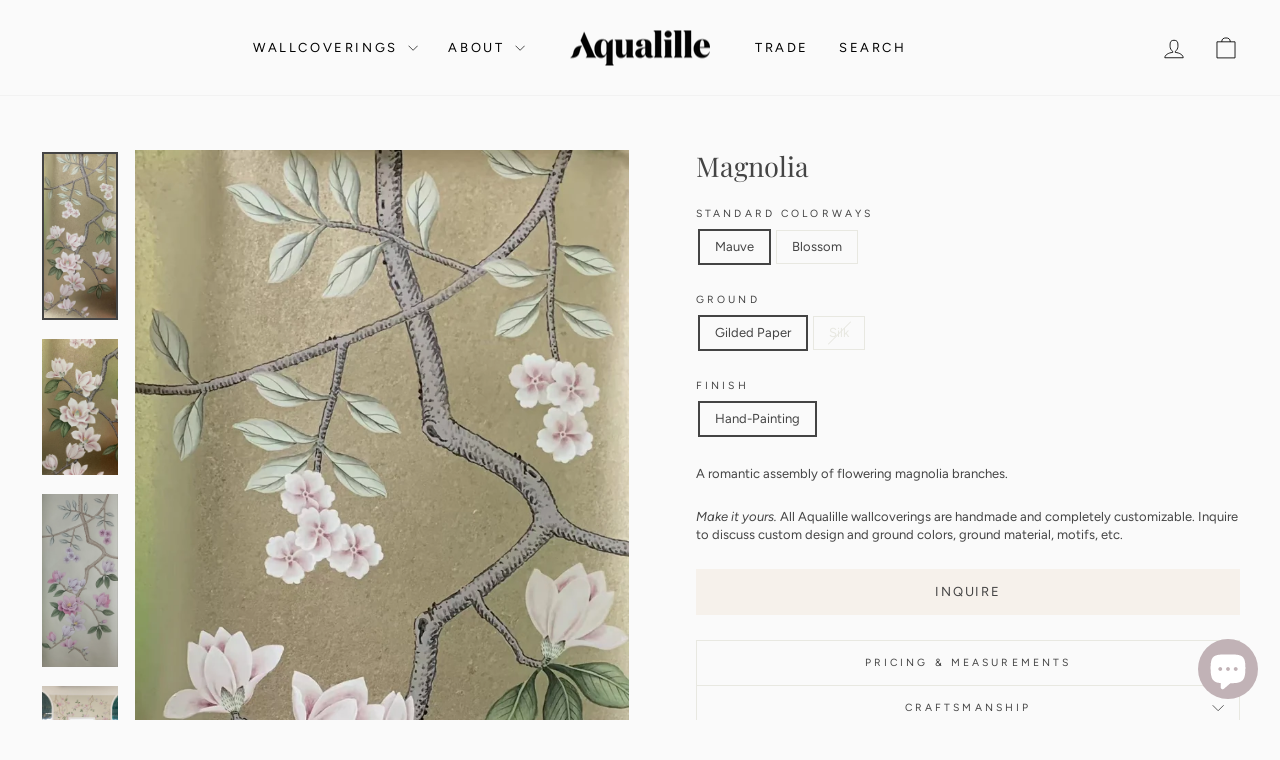

--- FILE ---
content_type: text/html; charset=utf-8
request_url: https://aqualille.com/collections/flora-fauna/products/magnolia?variant=44169160261817
body_size: 31376
content:
<!doctype html>
<html class="no-js" lang="en" dir="ltr">
<head>
  <meta charset="utf-8">
  <meta http-equiv="X-UA-Compatible" content="IE=edge,chrome=1">
  <meta name="viewport" content="width=device-width,initial-scale=1">
  <meta name="theme-color" content="#1c1d1d">
  <link rel="canonical" href="https://aqualille.com/products/magnolia">
  <link rel="preconnect" href="https://cdn.shopify.com" crossorigin>
  <link rel="preconnect" href="https://fonts.shopifycdn.com" crossorigin>
  <link rel="dns-prefetch" href="https://productreviews.shopifycdn.com">
  <link rel="dns-prefetch" href="https://ajax.googleapis.com">
  <link rel="dns-prefetch" href="https://maps.googleapis.com">
  <link rel="dns-prefetch" href="https://maps.gstatic.com"><link rel="shortcut icon" href="//aqualille.com/cdn/shop/files/aqualille-monogram-black_32x32.png?v=1618503364" type="image/png" /><title>Magnolia – Hand-Painted Wallpaper by Aqualille
</title>
<meta name="description" content="Magnolia is Aqualille’s hand-painted wallpaper—A romantic assembly of ˜owering magnolia branches. Crafted with a fine artist&#39;s touch, it&#39;s ideal for luxury interiors, boutique hotels, and custom residential projects."><meta property="og:site_name" content="Aqualille">
  <meta property="og:url" content="https://aqualille.com/products/magnolia">
  <meta property="og:title" content="Magnolia">
  <meta property="og:type" content="product">
  <meta property="og:description" content="Magnolia is Aqualille’s hand-painted wallpaper—A romantic assembly of ˜owering magnolia branches. Crafted with a fine artist&#39;s touch, it&#39;s ideal for luxury interiors, boutique hotels, and custom residential projects."><meta property="og:image" content="http://aqualille.com/cdn/shop/files/magnolia_mauve_sample_5d23fd1a-d308-47be-b3b5-5f293a880b11.jpg?v=1750173734">
    <meta property="og:image:secure_url" content="https://aqualille.com/cdn/shop/files/magnolia_mauve_sample_5d23fd1a-d308-47be-b3b5-5f293a880b11.jpg?v=1750173734">
    <meta property="og:image:width" content="1256">
    <meta property="og:image:height" content="2783"><meta name="twitter:site" content="@aqualille">
  <meta name="twitter:card" content="summary_large_image">
  <meta name="twitter:title" content="Magnolia">
  <meta name="twitter:description" content="Magnolia is Aqualille’s hand-painted wallpaper—A romantic assembly of ˜owering magnolia branches. Crafted with a fine artist&#39;s touch, it&#39;s ideal for luxury interiors, boutique hotels, and custom residential projects.">
<style data-shopify>@font-face {
  font-family: "Playfair Display";
  font-weight: 400;
  font-style: normal;
  font-display: swap;
  src: url("//aqualille.com/cdn/fonts/playfair_display/playfairdisplay_n4.9980f3e16959dc89137cc1369bfc3ae98af1deb9.woff2") format("woff2"),
       url("//aqualille.com/cdn/fonts/playfair_display/playfairdisplay_n4.c562b7c8e5637886a811d2a017f9e023166064ee.woff") format("woff");
}

  @font-face {
  font-family: Figtree;
  font-weight: 400;
  font-style: normal;
  font-display: swap;
  src: url("//aqualille.com/cdn/fonts/figtree/figtree_n4.3c0838aba1701047e60be6a99a1b0a40ce9b8419.woff2") format("woff2"),
       url("//aqualille.com/cdn/fonts/figtree/figtree_n4.c0575d1db21fc3821f17fd6617d3dee552312137.woff") format("woff");
}


  @font-face {
  font-family: Figtree;
  font-weight: 600;
  font-style: normal;
  font-display: swap;
  src: url("//aqualille.com/cdn/fonts/figtree/figtree_n6.9d1ea52bb49a0a86cfd1b0383d00f83d3fcc14de.woff2") format("woff2"),
       url("//aqualille.com/cdn/fonts/figtree/figtree_n6.f0fcdea525a0e47b2ae4ab645832a8e8a96d31d3.woff") format("woff");
}

  @font-face {
  font-family: Figtree;
  font-weight: 400;
  font-style: italic;
  font-display: swap;
  src: url("//aqualille.com/cdn/fonts/figtree/figtree_i4.89f7a4275c064845c304a4cf8a4a586060656db2.woff2") format("woff2"),
       url("//aqualille.com/cdn/fonts/figtree/figtree_i4.6f955aaaafc55a22ffc1f32ecf3756859a5ad3e2.woff") format("woff");
}

  @font-face {
  font-family: Figtree;
  font-weight: 600;
  font-style: italic;
  font-display: swap;
  src: url("//aqualille.com/cdn/fonts/figtree/figtree_i6.702baae75738b446cfbed6ac0d60cab7b21e61ba.woff2") format("woff2"),
       url("//aqualille.com/cdn/fonts/figtree/figtree_i6.6b8dc40d16c9905d29525156e284509f871ce8f9.woff") format("woff");
}

</style><link href="//aqualille.com/cdn/shop/t/10/assets/theme.css?v=143496227460397642071748402932" rel="stylesheet" type="text/css" media="all" />
<style data-shopify>:root {
    --typeHeaderPrimary: "Playfair Display";
    --typeHeaderFallback: serif;
    --typeHeaderSize: 32px;
    --typeHeaderWeight: 400;
    --typeHeaderLineHeight: 1.2;
    --typeHeaderSpacing: 0.0em;

    --typeBasePrimary:Figtree;
    --typeBaseFallback:sans-serif;
    --typeBaseSize: 13px;
    --typeBaseWeight: 400;
    --typeBaseSpacing: 0.0em;
    --typeBaseLineHeight: 1.4;
    --typeBaselineHeightMinus01: 1.3;

    --typeCollectionTitle: 20px;

    --iconWeight: 2px;
    --iconLinecaps: miter;

    
        --buttonRadius: 0;
    

    --colorGridOverlayOpacity: 0.0;
    }

    .placeholder-content {
    background-image: linear-gradient(100deg, #ffffff 40%, #f7f7f7 63%, #ffffff 79%);
    }</style><script>
    document.documentElement.className = document.documentElement.className.replace('no-js', 'js');

    window.theme = window.theme || {};
    theme.routes = {
      home: "/",
      cart: "/cart.js",
      cartPage: "/cart",
      cartAdd: "/cart/add.js",
      cartChange: "/cart/change.js",
      search: "/search",
      predictiveSearch: "/search/suggest"
    };
    theme.strings = {
      soldOut: "Sold Out",
      unavailable: "Unavailable",
      inStockLabel: "In stock, ready to ship",
      oneStockLabel: "Low stock - [count] item left",
      otherStockLabel: "Low stock - [count] items left",
      willNotShipUntil: "Ready to ship [date]",
      willBeInStockAfter: "Back in stock [date]",
      waitingForStock: "Inventory on the way",
      savePrice: "Save [saved_amount]",
      cartEmpty: "Your cart is currently empty.",
      cartTermsConfirmation: "You must agree with the terms and conditions of sales to check out",
      searchCollections: "Collections",
      searchPages: "Pages",
      searchArticles: "Articles",
      productFrom: "from ",
      maxQuantity: "You can only have [quantity] of [title] in your cart."
    };
    theme.settings = {
      cartType: "drawer",
      isCustomerTemplate: false,
      moneyFormat: "${{ amount }}",
      saveType: "dollar",
      productImageSize: "square",
      productImageCover: true,
      predictiveSearch: true,
      predictiveSearchType: null,
      predictiveSearchVendor: false,
      predictiveSearchPrice: false,
      quickView: true,
      themeName: 'Impulse',
      themeVersion: "7.4.0"
    };
  </script>

  <script>window.performance && window.performance.mark && window.performance.mark('shopify.content_for_header.start');</script><meta id="shopify-digital-wallet" name="shopify-digital-wallet" content="/54767222969/digital_wallets/dialog">
<meta name="shopify-checkout-api-token" content="827de4f4db799d0029a4dfd77c682ff7">
<meta id="in-context-paypal-metadata" data-shop-id="54767222969" data-venmo-supported="false" data-environment="production" data-locale="en_US" data-paypal-v4="true" data-currency="USD">
<link rel="alternate" type="application/json+oembed" href="https://aqualille.com/products/magnolia.oembed">
<script async="async" src="/checkouts/internal/preloads.js?locale=en-US"></script>
<link rel="preconnect" href="https://shop.app" crossorigin="anonymous">
<script async="async" src="https://shop.app/checkouts/internal/preloads.js?locale=en-US&shop_id=54767222969" crossorigin="anonymous"></script>
<script id="apple-pay-shop-capabilities" type="application/json">{"shopId":54767222969,"countryCode":"US","currencyCode":"USD","merchantCapabilities":["supports3DS"],"merchantId":"gid:\/\/shopify\/Shop\/54767222969","merchantName":"Aqualille","requiredBillingContactFields":["postalAddress","email","phone"],"requiredShippingContactFields":["postalAddress","email","phone"],"shippingType":"shipping","supportedNetworks":["visa","masterCard","amex","discover","elo","jcb"],"total":{"type":"pending","label":"Aqualille","amount":"1.00"},"shopifyPaymentsEnabled":true,"supportsSubscriptions":true}</script>
<script id="shopify-features" type="application/json">{"accessToken":"827de4f4db799d0029a4dfd77c682ff7","betas":["rich-media-storefront-analytics"],"domain":"aqualille.com","predictiveSearch":true,"shopId":54767222969,"locale":"en"}</script>
<script>var Shopify = Shopify || {};
Shopify.shop = "aqualille2021.myshopify.com";
Shopify.locale = "en";
Shopify.currency = {"active":"USD","rate":"1.0"};
Shopify.country = "US";
Shopify.theme = {"name":"Updated copy of Impulse","id":134769508537,"schema_name":"Impulse","schema_version":"7.4.0","theme_store_id":857,"role":"main"};
Shopify.theme.handle = "null";
Shopify.theme.style = {"id":null,"handle":null};
Shopify.cdnHost = "aqualille.com/cdn";
Shopify.routes = Shopify.routes || {};
Shopify.routes.root = "/";</script>
<script type="module">!function(o){(o.Shopify=o.Shopify||{}).modules=!0}(window);</script>
<script>!function(o){function n(){var o=[];function n(){o.push(Array.prototype.slice.apply(arguments))}return n.q=o,n}var t=o.Shopify=o.Shopify||{};t.loadFeatures=n(),t.autoloadFeatures=n()}(window);</script>
<script>
  window.ShopifyPay = window.ShopifyPay || {};
  window.ShopifyPay.apiHost = "shop.app\/pay";
  window.ShopifyPay.redirectState = null;
</script>
<script id="shop-js-analytics" type="application/json">{"pageType":"product"}</script>
<script defer="defer" async type="module" src="//aqualille.com/cdn/shopifycloud/shop-js/modules/v2/client.init-shop-cart-sync_Bc8-qrdt.en.esm.js"></script>
<script defer="defer" async type="module" src="//aqualille.com/cdn/shopifycloud/shop-js/modules/v2/chunk.common_CmNk3qlo.esm.js"></script>
<script type="module">
  await import("//aqualille.com/cdn/shopifycloud/shop-js/modules/v2/client.init-shop-cart-sync_Bc8-qrdt.en.esm.js");
await import("//aqualille.com/cdn/shopifycloud/shop-js/modules/v2/chunk.common_CmNk3qlo.esm.js");

  window.Shopify.SignInWithShop?.initShopCartSync?.({"fedCMEnabled":true,"windoidEnabled":true});

</script>
<script>
  window.Shopify = window.Shopify || {};
  if (!window.Shopify.featureAssets) window.Shopify.featureAssets = {};
  window.Shopify.featureAssets['shop-js'] = {"shop-cart-sync":["modules/v2/client.shop-cart-sync_DOpY4EW0.en.esm.js","modules/v2/chunk.common_CmNk3qlo.esm.js"],"init-fed-cm":["modules/v2/client.init-fed-cm_D2vsy40D.en.esm.js","modules/v2/chunk.common_CmNk3qlo.esm.js"],"shop-button":["modules/v2/client.shop-button_CI-s0xGZ.en.esm.js","modules/v2/chunk.common_CmNk3qlo.esm.js"],"shop-toast-manager":["modules/v2/client.shop-toast-manager_Cx0C6may.en.esm.js","modules/v2/chunk.common_CmNk3qlo.esm.js"],"init-windoid":["modules/v2/client.init-windoid_CXNAd0Cm.en.esm.js","modules/v2/chunk.common_CmNk3qlo.esm.js"],"init-shop-email-lookup-coordinator":["modules/v2/client.init-shop-email-lookup-coordinator_B9mmbKi4.en.esm.js","modules/v2/chunk.common_CmNk3qlo.esm.js"],"shop-cash-offers":["modules/v2/client.shop-cash-offers_CL9Nay2h.en.esm.js","modules/v2/chunk.common_CmNk3qlo.esm.js","modules/v2/chunk.modal_CvhjeixQ.esm.js"],"avatar":["modules/v2/client.avatar_BTnouDA3.en.esm.js"],"init-shop-cart-sync":["modules/v2/client.init-shop-cart-sync_Bc8-qrdt.en.esm.js","modules/v2/chunk.common_CmNk3qlo.esm.js"],"init-customer-accounts-sign-up":["modules/v2/client.init-customer-accounts-sign-up_C7zhr03q.en.esm.js","modules/v2/client.shop-login-button_BbMx65lK.en.esm.js","modules/v2/chunk.common_CmNk3qlo.esm.js","modules/v2/chunk.modal_CvhjeixQ.esm.js"],"pay-button":["modules/v2/client.pay-button_Bhm3077V.en.esm.js","modules/v2/chunk.common_CmNk3qlo.esm.js"],"init-shop-for-new-customer-accounts":["modules/v2/client.init-shop-for-new-customer-accounts_rLbLSDTe.en.esm.js","modules/v2/client.shop-login-button_BbMx65lK.en.esm.js","modules/v2/chunk.common_CmNk3qlo.esm.js","modules/v2/chunk.modal_CvhjeixQ.esm.js"],"init-customer-accounts":["modules/v2/client.init-customer-accounts_DkVf8Jdu.en.esm.js","modules/v2/client.shop-login-button_BbMx65lK.en.esm.js","modules/v2/chunk.common_CmNk3qlo.esm.js","modules/v2/chunk.modal_CvhjeixQ.esm.js"],"shop-login-button":["modules/v2/client.shop-login-button_BbMx65lK.en.esm.js","modules/v2/chunk.common_CmNk3qlo.esm.js","modules/v2/chunk.modal_CvhjeixQ.esm.js"],"shop-follow-button":["modules/v2/client.shop-follow-button_B-omSWeu.en.esm.js","modules/v2/chunk.common_CmNk3qlo.esm.js","modules/v2/chunk.modal_CvhjeixQ.esm.js"],"lead-capture":["modules/v2/client.lead-capture_DZQFWrYz.en.esm.js","modules/v2/chunk.common_CmNk3qlo.esm.js","modules/v2/chunk.modal_CvhjeixQ.esm.js"],"checkout-modal":["modules/v2/client.checkout-modal_Fp9GouFF.en.esm.js","modules/v2/chunk.common_CmNk3qlo.esm.js","modules/v2/chunk.modal_CvhjeixQ.esm.js"],"shop-login":["modules/v2/client.shop-login_B9KWmZaW.en.esm.js","modules/v2/chunk.common_CmNk3qlo.esm.js","modules/v2/chunk.modal_CvhjeixQ.esm.js"],"payment-terms":["modules/v2/client.payment-terms_Bl_bs7GP.en.esm.js","modules/v2/chunk.common_CmNk3qlo.esm.js","modules/v2/chunk.modal_CvhjeixQ.esm.js"]};
</script>
<script>(function() {
  var isLoaded = false;
  function asyncLoad() {
    if (isLoaded) return;
    isLoaded = true;
    var urls = ["https:\/\/smarteucookiebanner.upsell-apps.com\/script_tag.js?shop=aqualille2021.myshopify.com"];
    for (var i = 0; i < urls.length; i++) {
      var s = document.createElement('script');
      s.type = 'text/javascript';
      s.async = true;
      s.src = urls[i];
      var x = document.getElementsByTagName('script')[0];
      x.parentNode.insertBefore(s, x);
    }
  };
  if(window.attachEvent) {
    window.attachEvent('onload', asyncLoad);
  } else {
    window.addEventListener('load', asyncLoad, false);
  }
})();</script>
<script id="__st">var __st={"a":54767222969,"offset":-18000,"reqid":"fb64482a-6e57-4c2d-af37-1419c0b76d3e-1762390740","pageurl":"aqualille.com\/collections\/flora-fauna\/products\/magnolia?variant=44169160261817","u":"735b733d5501","p":"product","rtyp":"product","rid":8102972588217};</script>
<script>window.ShopifyPaypalV4VisibilityTracking = true;</script>
<script id="captcha-bootstrap">!function(){'use strict';const t='contact',e='account',n='new_comment',o=[[t,t],['blogs',n],['comments',n],[t,'customer']],c=[[e,'customer_login'],[e,'guest_login'],[e,'recover_customer_password'],[e,'create_customer']],r=t=>t.map((([t,e])=>`form[action*='/${t}']:not([data-nocaptcha='true']) input[name='form_type'][value='${e}']`)).join(','),a=t=>()=>t?[...document.querySelectorAll(t)].map((t=>t.form)):[];function s(){const t=[...o],e=r(t);return a(e)}const i='password',u='form_key',d=['recaptcha-v3-token','g-recaptcha-response','h-captcha-response',i],f=()=>{try{return window.sessionStorage}catch{return}},m='__shopify_v',_=t=>t.elements[u];function p(t,e,n=!1){try{const o=window.sessionStorage,c=JSON.parse(o.getItem(e)),{data:r}=function(t){const{data:e,action:n}=t;return t[m]||n?{data:e,action:n}:{data:t,action:n}}(c);for(const[e,n]of Object.entries(r))t.elements[e]&&(t.elements[e].value=n);n&&o.removeItem(e)}catch(o){console.error('form repopulation failed',{error:o})}}const l='form_type',E='cptcha';function T(t){t.dataset[E]=!0}const w=window,h=w.document,L='Shopify',v='ce_forms',y='captcha';let A=!1;((t,e)=>{const n=(g='f06e6c50-85a8-45c8-87d0-21a2b65856fe',I='https://cdn.shopify.com/shopifycloud/storefront-forms-hcaptcha/ce_storefront_forms_captcha_hcaptcha.v1.5.2.iife.js',D={infoText:'Protected by hCaptcha',privacyText:'Privacy',termsText:'Terms'},(t,e,n)=>{const o=w[L][v],c=o.bindForm;if(c)return c(t,g,e,D).then(n);var r;o.q.push([[t,g,e,D],n]),r=I,A||(h.body.append(Object.assign(h.createElement('script'),{id:'captcha-provider',async:!0,src:r})),A=!0)});var g,I,D;w[L]=w[L]||{},w[L][v]=w[L][v]||{},w[L][v].q=[],w[L][y]=w[L][y]||{},w[L][y].protect=function(t,e){n(t,void 0,e),T(t)},Object.freeze(w[L][y]),function(t,e,n,w,h,L){const[v,y,A,g]=function(t,e,n){const i=e?o:[],u=t?c:[],d=[...i,...u],f=r(d),m=r(i),_=r(d.filter((([t,e])=>n.includes(e))));return[a(f),a(m),a(_),s()]}(w,h,L),I=t=>{const e=t.target;return e instanceof HTMLFormElement?e:e&&e.form},D=t=>v().includes(t);t.addEventListener('submit',(t=>{const e=I(t);if(!e)return;const n=D(e)&&!e.dataset.hcaptchaBound&&!e.dataset.recaptchaBound,o=_(e),c=g().includes(e)&&(!o||!o.value);(n||c)&&t.preventDefault(),c&&!n&&(function(t){try{if(!f())return;!function(t){const e=f();if(!e)return;const n=_(t);if(!n)return;const o=n.value;o&&e.removeItem(o)}(t);const e=Array.from(Array(32),(()=>Math.random().toString(36)[2])).join('');!function(t,e){_(t)||t.append(Object.assign(document.createElement('input'),{type:'hidden',name:u})),t.elements[u].value=e}(t,e),function(t,e){const n=f();if(!n)return;const o=[...t.querySelectorAll(`input[type='${i}']`)].map((({name:t})=>t)),c=[...d,...o],r={};for(const[a,s]of new FormData(t).entries())c.includes(a)||(r[a]=s);n.setItem(e,JSON.stringify({[m]:1,action:t.action,data:r}))}(t,e)}catch(e){console.error('failed to persist form',e)}}(e),e.submit())}));const S=(t,e)=>{t&&!t.dataset[E]&&(n(t,e.some((e=>e===t))),T(t))};for(const o of['focusin','change'])t.addEventListener(o,(t=>{const e=I(t);D(e)&&S(e,y())}));const B=e.get('form_key'),M=e.get(l),P=B&&M;t.addEventListener('DOMContentLoaded',(()=>{const t=y();if(P)for(const e of t)e.elements[l].value===M&&p(e,B);[...new Set([...A(),...v().filter((t=>'true'===t.dataset.shopifyCaptcha))])].forEach((e=>S(e,t)))}))}(h,new URLSearchParams(w.location.search),n,t,e,['guest_login'])})(!0,!0)}();</script>
<script integrity="sha256-52AcMU7V7pcBOXWImdc/TAGTFKeNjmkeM1Pvks/DTgc=" data-source-attribution="shopify.loadfeatures" defer="defer" src="//aqualille.com/cdn/shopifycloud/storefront/assets/storefront/load_feature-81c60534.js" crossorigin="anonymous"></script>
<script crossorigin="anonymous" defer="defer" src="//aqualille.com/cdn/shopifycloud/storefront/assets/shopify_pay/storefront-65b4c6d7.js?v=20250812"></script>
<script data-source-attribution="shopify.dynamic_checkout.dynamic.init">var Shopify=Shopify||{};Shopify.PaymentButton=Shopify.PaymentButton||{isStorefrontPortableWallets:!0,init:function(){window.Shopify.PaymentButton.init=function(){};var t=document.createElement("script");t.src="https://aqualille.com/cdn/shopifycloud/portable-wallets/latest/portable-wallets.en.js",t.type="module",document.head.appendChild(t)}};
</script>
<script data-source-attribution="shopify.dynamic_checkout.buyer_consent">
  function portableWalletsHideBuyerConsent(e){var t=document.getElementById("shopify-buyer-consent"),n=document.getElementById("shopify-subscription-policy-button");t&&n&&(t.classList.add("hidden"),t.setAttribute("aria-hidden","true"),n.removeEventListener("click",e))}function portableWalletsShowBuyerConsent(e){var t=document.getElementById("shopify-buyer-consent"),n=document.getElementById("shopify-subscription-policy-button");t&&n&&(t.classList.remove("hidden"),t.removeAttribute("aria-hidden"),n.addEventListener("click",e))}window.Shopify?.PaymentButton&&(window.Shopify.PaymentButton.hideBuyerConsent=portableWalletsHideBuyerConsent,window.Shopify.PaymentButton.showBuyerConsent=portableWalletsShowBuyerConsent);
</script>
<script data-source-attribution="shopify.dynamic_checkout.cart.bootstrap">document.addEventListener("DOMContentLoaded",(function(){function t(){return document.querySelector("shopify-accelerated-checkout-cart, shopify-accelerated-checkout")}if(t())Shopify.PaymentButton.init();else{new MutationObserver((function(e,n){t()&&(Shopify.PaymentButton.init(),n.disconnect())})).observe(document.body,{childList:!0,subtree:!0})}}));
</script>
<script id='scb4127' type='text/javascript' async='' src='https://aqualille.com/cdn/shopifycloud/privacy-banner/storefront-banner.js'></script><link id="shopify-accelerated-checkout-styles" rel="stylesheet" media="screen" href="https://aqualille.com/cdn/shopifycloud/portable-wallets/latest/accelerated-checkout-backwards-compat.css" crossorigin="anonymous">
<style id="shopify-accelerated-checkout-cart">
        #shopify-buyer-consent {
  margin-top: 1em;
  display: inline-block;
  width: 100%;
}

#shopify-buyer-consent.hidden {
  display: none;
}

#shopify-subscription-policy-button {
  background: none;
  border: none;
  padding: 0;
  text-decoration: underline;
  font-size: inherit;
  cursor: pointer;
}

#shopify-subscription-policy-button::before {
  box-shadow: none;
}

      </style>

<script>window.performance && window.performance.mark && window.performance.mark('shopify.content_for_header.end');</script>

  <script src="//aqualille.com/cdn/shop/t/10/assets/vendor-scripts-v11.js" defer="defer"></script><link rel="stylesheet" href="//aqualille.com/cdn/shop/t/10/assets/country-flags.css"><script src="//aqualille.com/cdn/shop/t/10/assets/theme.js?v=66447858802808184731701177508" defer="defer"></script>

  <!-- Google tag (gtag.js) -->
<script async src="https://www.googletagmanager.com/gtag/js?id=GT-WV8FQDV"></script>
<script>
  window.dataLayer = window.dataLayer || [];
  function gtag(){dataLayer.push(arguments);}
  gtag('js', new Date());

  gtag('config', 'GT-WV8FQDV');
</script>

  <!-- Start of HubSpot Embed Code -->
<script type="text/javascript" id="hs-script-loader" async defer src="//js.hs-scripts.com/4252002.js"></script>
<!-- End of HubSpot Embed Code -->
  
<!-- BEGIN app block: shopify://apps/xo-gallery/blocks/xo-gallery-seo/e61dfbaa-1a75-4e4e-bffc-324f17325251 --><!-- XO Gallery SEO -->

<!-- End: XO Gallery SEO -->


<!-- END app block --><script src="https://cdn.shopify.com/extensions/7bc9bb47-adfa-4267-963e-cadee5096caf/inbox-1252/assets/inbox-chat-loader.js" type="text/javascript" defer="defer"></script>
<script src="https://cdn.shopify.com/extensions/019a4cf3-3222-7225-bb3d-b9618676ca9a/option-cli3-358/assets/gpomain.js" type="text/javascript" defer="defer"></script>
<link href="https://monorail-edge.shopifysvc.com" rel="dns-prefetch">
<script>(function(){if ("sendBeacon" in navigator && "performance" in window) {try {var session_token_from_headers = performance.getEntriesByType('navigation')[0].serverTiming.find(x => x.name == '_s').description;} catch {var session_token_from_headers = undefined;}var session_cookie_matches = document.cookie.match(/_shopify_s=([^;]*)/);var session_token_from_cookie = session_cookie_matches && session_cookie_matches.length === 2 ? session_cookie_matches[1] : "";var session_token = session_token_from_headers || session_token_from_cookie || "";function handle_abandonment_event(e) {var entries = performance.getEntries().filter(function(entry) {return /monorail-edge.shopifysvc.com/.test(entry.name);});if (!window.abandonment_tracked && entries.length === 0) {window.abandonment_tracked = true;var currentMs = Date.now();var navigation_start = performance.timing.navigationStart;var payload = {shop_id: 54767222969,url: window.location.href,navigation_start,duration: currentMs - navigation_start,session_token,page_type: "product"};window.navigator.sendBeacon("https://monorail-edge.shopifysvc.com/v1/produce", JSON.stringify({schema_id: "online_store_buyer_site_abandonment/1.1",payload: payload,metadata: {event_created_at_ms: currentMs,event_sent_at_ms: currentMs}}));}}window.addEventListener('pagehide', handle_abandonment_event);}}());</script>
<script id="web-pixels-manager-setup">(function e(e,d,r,n,o){if(void 0===o&&(o={}),!Boolean(null===(a=null===(i=window.Shopify)||void 0===i?void 0:i.analytics)||void 0===a?void 0:a.replayQueue)){var i,a;window.Shopify=window.Shopify||{};var t=window.Shopify;t.analytics=t.analytics||{};var s=t.analytics;s.replayQueue=[],s.publish=function(e,d,r){return s.replayQueue.push([e,d,r]),!0};try{self.performance.mark("wpm:start")}catch(e){}var l=function(){var e={modern:/Edge?\/(1{2}[4-9]|1[2-9]\d|[2-9]\d{2}|\d{4,})\.\d+(\.\d+|)|Firefox\/(1{2}[4-9]|1[2-9]\d|[2-9]\d{2}|\d{4,})\.\d+(\.\d+|)|Chrom(ium|e)\/(9{2}|\d{3,})\.\d+(\.\d+|)|(Maci|X1{2}).+ Version\/(15\.\d+|(1[6-9]|[2-9]\d|\d{3,})\.\d+)([,.]\d+|)( \(\w+\)|)( Mobile\/\w+|) Safari\/|Chrome.+OPR\/(9{2}|\d{3,})\.\d+\.\d+|(CPU[ +]OS|iPhone[ +]OS|CPU[ +]iPhone|CPU IPhone OS|CPU iPad OS)[ +]+(15[._]\d+|(1[6-9]|[2-9]\d|\d{3,})[._]\d+)([._]\d+|)|Android:?[ /-](13[3-9]|1[4-9]\d|[2-9]\d{2}|\d{4,})(\.\d+|)(\.\d+|)|Android.+Firefox\/(13[5-9]|1[4-9]\d|[2-9]\d{2}|\d{4,})\.\d+(\.\d+|)|Android.+Chrom(ium|e)\/(13[3-9]|1[4-9]\d|[2-9]\d{2}|\d{4,})\.\d+(\.\d+|)|SamsungBrowser\/([2-9]\d|\d{3,})\.\d+/,legacy:/Edge?\/(1[6-9]|[2-9]\d|\d{3,})\.\d+(\.\d+|)|Firefox\/(5[4-9]|[6-9]\d|\d{3,})\.\d+(\.\d+|)|Chrom(ium|e)\/(5[1-9]|[6-9]\d|\d{3,})\.\d+(\.\d+|)([\d.]+$|.*Safari\/(?![\d.]+ Edge\/[\d.]+$))|(Maci|X1{2}).+ Version\/(10\.\d+|(1[1-9]|[2-9]\d|\d{3,})\.\d+)([,.]\d+|)( \(\w+\)|)( Mobile\/\w+|) Safari\/|Chrome.+OPR\/(3[89]|[4-9]\d|\d{3,})\.\d+\.\d+|(CPU[ +]OS|iPhone[ +]OS|CPU[ +]iPhone|CPU IPhone OS|CPU iPad OS)[ +]+(10[._]\d+|(1[1-9]|[2-9]\d|\d{3,})[._]\d+)([._]\d+|)|Android:?[ /-](13[3-9]|1[4-9]\d|[2-9]\d{2}|\d{4,})(\.\d+|)(\.\d+|)|Mobile Safari.+OPR\/([89]\d|\d{3,})\.\d+\.\d+|Android.+Firefox\/(13[5-9]|1[4-9]\d|[2-9]\d{2}|\d{4,})\.\d+(\.\d+|)|Android.+Chrom(ium|e)\/(13[3-9]|1[4-9]\d|[2-9]\d{2}|\d{4,})\.\d+(\.\d+|)|Android.+(UC? ?Browser|UCWEB|U3)[ /]?(15\.([5-9]|\d{2,})|(1[6-9]|[2-9]\d|\d{3,})\.\d+)\.\d+|SamsungBrowser\/(5\.\d+|([6-9]|\d{2,})\.\d+)|Android.+MQ{2}Browser\/(14(\.(9|\d{2,})|)|(1[5-9]|[2-9]\d|\d{3,})(\.\d+|))(\.\d+|)|K[Aa][Ii]OS\/(3\.\d+|([4-9]|\d{2,})\.\d+)(\.\d+|)/},d=e.modern,r=e.legacy,n=navigator.userAgent;return n.match(d)?"modern":n.match(r)?"legacy":"unknown"}(),u="modern"===l?"modern":"legacy",c=(null!=n?n:{modern:"",legacy:""})[u],f=function(e){return[e.baseUrl,"/wpm","/b",e.hashVersion,"modern"===e.buildTarget?"m":"l",".js"].join("")}({baseUrl:d,hashVersion:r,buildTarget:u}),m=function(e){var d=e.version,r=e.bundleTarget,n=e.surface,o=e.pageUrl,i=e.monorailEndpoint;return{emit:function(e){var a=e.status,t=e.errorMsg,s=(new Date).getTime(),l=JSON.stringify({metadata:{event_sent_at_ms:s},events:[{schema_id:"web_pixels_manager_load/3.1",payload:{version:d,bundle_target:r,page_url:o,status:a,surface:n,error_msg:t},metadata:{event_created_at_ms:s}}]});if(!i)return console&&console.warn&&console.warn("[Web Pixels Manager] No Monorail endpoint provided, skipping logging."),!1;try{return self.navigator.sendBeacon.bind(self.navigator)(i,l)}catch(e){}var u=new XMLHttpRequest;try{return u.open("POST",i,!0),u.setRequestHeader("Content-Type","text/plain"),u.send(l),!0}catch(e){return console&&console.warn&&console.warn("[Web Pixels Manager] Got an unhandled error while logging to Monorail."),!1}}}}({version:r,bundleTarget:l,surface:e.surface,pageUrl:self.location.href,monorailEndpoint:e.monorailEndpoint});try{o.browserTarget=l,function(e){var d=e.src,r=e.async,n=void 0===r||r,o=e.onload,i=e.onerror,a=e.sri,t=e.scriptDataAttributes,s=void 0===t?{}:t,l=document.createElement("script"),u=document.querySelector("head"),c=document.querySelector("body");if(l.async=n,l.src=d,a&&(l.integrity=a,l.crossOrigin="anonymous"),s)for(var f in s)if(Object.prototype.hasOwnProperty.call(s,f))try{l.dataset[f]=s[f]}catch(e){}if(o&&l.addEventListener("load",o),i&&l.addEventListener("error",i),u)u.appendChild(l);else{if(!c)throw new Error("Did not find a head or body element to append the script");c.appendChild(l)}}({src:f,async:!0,onload:function(){if(!function(){var e,d;return Boolean(null===(d=null===(e=window.Shopify)||void 0===e?void 0:e.analytics)||void 0===d?void 0:d.initialized)}()){var d=window.webPixelsManager.init(e)||void 0;if(d){var r=window.Shopify.analytics;r.replayQueue.forEach((function(e){var r=e[0],n=e[1],o=e[2];d.publishCustomEvent(r,n,o)})),r.replayQueue=[],r.publish=d.publishCustomEvent,r.visitor=d.visitor,r.initialized=!0}}},onerror:function(){return m.emit({status:"failed",errorMsg:"".concat(f," has failed to load")})},sri:function(e){var d=/^sha384-[A-Za-z0-9+/=]+$/;return"string"==typeof e&&d.test(e)}(c)?c:"",scriptDataAttributes:o}),m.emit({status:"loading"})}catch(e){m.emit({status:"failed",errorMsg:(null==e?void 0:e.message)||"Unknown error"})}}})({shopId: 54767222969,storefrontBaseUrl: "https://aqualille.com",extensionsBaseUrl: "https://extensions.shopifycdn.com/cdn/shopifycloud/web-pixels-manager",monorailEndpoint: "https://monorail-edge.shopifysvc.com/unstable/produce_batch",surface: "storefront-renderer",enabledBetaFlags: ["2dca8a86"],webPixelsConfigList: [{"id":"1527742649","configuration":"{\"tagID\":\"2612403199073\"}","eventPayloadVersion":"v1","runtimeContext":"STRICT","scriptVersion":"18031546ee651571ed29edbe71a3550b","type":"APP","apiClientId":3009811,"privacyPurposes":["ANALYTICS","MARKETING","SALE_OF_DATA"],"dataSharingAdjustments":{"protectedCustomerApprovalScopes":["read_customer_address","read_customer_email","read_customer_name","read_customer_personal_data","read_customer_phone"]}},{"id":"589791417","configuration":"{\"config\":\"{\\\"pixel_id\\\":\\\"G-8E14BT4ZYN\\\",\\\"target_country\\\":\\\"US\\\",\\\"gtag_events\\\":[{\\\"type\\\":\\\"begin_checkout\\\",\\\"action_label\\\":\\\"G-8E14BT4ZYN\\\"},{\\\"type\\\":\\\"search\\\",\\\"action_label\\\":\\\"G-8E14BT4ZYN\\\"},{\\\"type\\\":\\\"view_item\\\",\\\"action_label\\\":\\\"G-8E14BT4ZYN\\\"},{\\\"type\\\":\\\"purchase\\\",\\\"action_label\\\":\\\"G-8E14BT4ZYN\\\"},{\\\"type\\\":\\\"page_view\\\",\\\"action_label\\\":\\\"G-8E14BT4ZYN\\\"},{\\\"type\\\":\\\"add_payment_info\\\",\\\"action_label\\\":\\\"G-8E14BT4ZYN\\\"},{\\\"type\\\":\\\"add_to_cart\\\",\\\"action_label\\\":\\\"G-8E14BT4ZYN\\\"}],\\\"enable_monitoring_mode\\\":false}\"}","eventPayloadVersion":"v1","runtimeContext":"OPEN","scriptVersion":"b2a88bafab3e21179ed38636efcd8a93","type":"APP","apiClientId":1780363,"privacyPurposes":[],"dataSharingAdjustments":{"protectedCustomerApprovalScopes":["read_customer_address","read_customer_email","read_customer_name","read_customer_personal_data","read_customer_phone"]}},{"id":"shopify-app-pixel","configuration":"{}","eventPayloadVersion":"v1","runtimeContext":"STRICT","scriptVersion":"0450","apiClientId":"shopify-pixel","type":"APP","privacyPurposes":["ANALYTICS","MARKETING"]},{"id":"shopify-custom-pixel","eventPayloadVersion":"v1","runtimeContext":"LAX","scriptVersion":"0450","apiClientId":"shopify-pixel","type":"CUSTOM","privacyPurposes":["ANALYTICS","MARKETING"]}],isMerchantRequest: false,initData: {"shop":{"name":"Aqualille","paymentSettings":{"currencyCode":"USD"},"myshopifyDomain":"aqualille2021.myshopify.com","countryCode":"US","storefrontUrl":"https:\/\/aqualille.com"},"customer":null,"cart":null,"checkout":null,"productVariants":[{"price":{"amount":420.0,"currencyCode":"USD"},"product":{"title":"Magnolia","vendor":"Aqualille","id":"8102972588217","untranslatedTitle":"Magnolia","url":"\/products\/magnolia","type":"Wallpaper"},"id":"45023197036729","image":{"src":"\/\/aqualille.com\/cdn\/shop\/files\/magnolia_mauve_sample_5d23fd1a-d308-47be-b3b5-5f293a880b11.jpg?v=1750173734"},"sku":"WP-E033-C056","title":"Mauve \/ Gilded Paper \/ Hand-Painting","untranslatedTitle":"Mauve \/ Gilded Paper \/ Hand-Painting"},{"price":{"amount":420.0,"currencyCode":"USD"},"product":{"title":"Magnolia","vendor":"Aqualille","id":"8102972588217","untranslatedTitle":"Magnolia","url":"\/products\/magnolia","type":"Wallpaper"},"id":"45023197069497","image":{"src":"\/\/aqualille.com\/cdn\/shop\/files\/magnolia_blossom_sample.jpg?v=1750173884"},"sku":"WP-E033-C055","title":"Blossom \/ Silk \/ Hand-Painting","untranslatedTitle":"Blossom \/ Silk \/ Hand-Painting"}],"purchasingCompany":null},},"https://aqualille.com/cdn","5303c62bw494ab25dp0d72f2dcm48e21f5a",{"modern":"","legacy":""},{"shopId":"54767222969","storefrontBaseUrl":"https:\/\/aqualille.com","extensionBaseUrl":"https:\/\/extensions.shopifycdn.com\/cdn\/shopifycloud\/web-pixels-manager","surface":"storefront-renderer","enabledBetaFlags":"[\"2dca8a86\"]","isMerchantRequest":"false","hashVersion":"5303c62bw494ab25dp0d72f2dcm48e21f5a","publish":"custom","events":"[[\"page_viewed\",{}],[\"product_viewed\",{\"productVariant\":{\"price\":{\"amount\":420.0,\"currencyCode\":\"USD\"},\"product\":{\"title\":\"Magnolia\",\"vendor\":\"Aqualille\",\"id\":\"8102972588217\",\"untranslatedTitle\":\"Magnolia\",\"url\":\"\/products\/magnolia\",\"type\":\"Wallpaper\"},\"id\":\"45023197036729\",\"image\":{\"src\":\"\/\/aqualille.com\/cdn\/shop\/files\/magnolia_mauve_sample_5d23fd1a-d308-47be-b3b5-5f293a880b11.jpg?v=1750173734\"},\"sku\":\"WP-E033-C056\",\"title\":\"Mauve \/ Gilded Paper \/ Hand-Painting\",\"untranslatedTitle\":\"Mauve \/ Gilded Paper \/ Hand-Painting\"}}]]"});</script><script>
  window.ShopifyAnalytics = window.ShopifyAnalytics || {};
  window.ShopifyAnalytics.meta = window.ShopifyAnalytics.meta || {};
  window.ShopifyAnalytics.meta.currency = 'USD';
  var meta = {"product":{"id":8102972588217,"gid":"gid:\/\/shopify\/Product\/8102972588217","vendor":"Aqualille","type":"Wallpaper","variants":[{"id":45023197036729,"price":42000,"name":"Magnolia - Mauve \/ Gilded Paper \/ Hand-Painting","public_title":"Mauve \/ Gilded Paper \/ Hand-Painting","sku":"WP-E033-C056"},{"id":45023197069497,"price":42000,"name":"Magnolia - Blossom \/ Silk \/ Hand-Painting","public_title":"Blossom \/ Silk \/ Hand-Painting","sku":"WP-E033-C055"}],"remote":false},"page":{"pageType":"product","resourceType":"product","resourceId":8102972588217}};
  for (var attr in meta) {
    window.ShopifyAnalytics.meta[attr] = meta[attr];
  }
</script>
<script class="analytics">
  (function () {
    var customDocumentWrite = function(content) {
      var jquery = null;

      if (window.jQuery) {
        jquery = window.jQuery;
      } else if (window.Checkout && window.Checkout.$) {
        jquery = window.Checkout.$;
      }

      if (jquery) {
        jquery('body').append(content);
      }
    };

    var hasLoggedConversion = function(token) {
      if (token) {
        return document.cookie.indexOf('loggedConversion=' + token) !== -1;
      }
      return false;
    }

    var setCookieIfConversion = function(token) {
      if (token) {
        var twoMonthsFromNow = new Date(Date.now());
        twoMonthsFromNow.setMonth(twoMonthsFromNow.getMonth() + 2);

        document.cookie = 'loggedConversion=' + token + '; expires=' + twoMonthsFromNow;
      }
    }

    var trekkie = window.ShopifyAnalytics.lib = window.trekkie = window.trekkie || [];
    if (trekkie.integrations) {
      return;
    }
    trekkie.methods = [
      'identify',
      'page',
      'ready',
      'track',
      'trackForm',
      'trackLink'
    ];
    trekkie.factory = function(method) {
      return function() {
        var args = Array.prototype.slice.call(arguments);
        args.unshift(method);
        trekkie.push(args);
        return trekkie;
      };
    };
    for (var i = 0; i < trekkie.methods.length; i++) {
      var key = trekkie.methods[i];
      trekkie[key] = trekkie.factory(key);
    }
    trekkie.load = function(config) {
      trekkie.config = config || {};
      trekkie.config.initialDocumentCookie = document.cookie;
      var first = document.getElementsByTagName('script')[0];
      var script = document.createElement('script');
      script.type = 'text/javascript';
      script.onerror = function(e) {
        var scriptFallback = document.createElement('script');
        scriptFallback.type = 'text/javascript';
        scriptFallback.onerror = function(error) {
                var Monorail = {
      produce: function produce(monorailDomain, schemaId, payload) {
        var currentMs = new Date().getTime();
        var event = {
          schema_id: schemaId,
          payload: payload,
          metadata: {
            event_created_at_ms: currentMs,
            event_sent_at_ms: currentMs
          }
        };
        return Monorail.sendRequest("https://" + monorailDomain + "/v1/produce", JSON.stringify(event));
      },
      sendRequest: function sendRequest(endpointUrl, payload) {
        // Try the sendBeacon API
        if (window && window.navigator && typeof window.navigator.sendBeacon === 'function' && typeof window.Blob === 'function' && !Monorail.isIos12()) {
          var blobData = new window.Blob([payload], {
            type: 'text/plain'
          });

          if (window.navigator.sendBeacon(endpointUrl, blobData)) {
            return true;
          } // sendBeacon was not successful

        } // XHR beacon

        var xhr = new XMLHttpRequest();

        try {
          xhr.open('POST', endpointUrl);
          xhr.setRequestHeader('Content-Type', 'text/plain');
          xhr.send(payload);
        } catch (e) {
          console.log(e);
        }

        return false;
      },
      isIos12: function isIos12() {
        return window.navigator.userAgent.lastIndexOf('iPhone; CPU iPhone OS 12_') !== -1 || window.navigator.userAgent.lastIndexOf('iPad; CPU OS 12_') !== -1;
      }
    };
    Monorail.produce('monorail-edge.shopifysvc.com',
      'trekkie_storefront_load_errors/1.1',
      {shop_id: 54767222969,
      theme_id: 134769508537,
      app_name: "storefront",
      context_url: window.location.href,
      source_url: "//aqualille.com/cdn/s/trekkie.storefront.5ad93876886aa0a32f5bade9f25632a26c6f183a.min.js"});

        };
        scriptFallback.async = true;
        scriptFallback.src = '//aqualille.com/cdn/s/trekkie.storefront.5ad93876886aa0a32f5bade9f25632a26c6f183a.min.js';
        first.parentNode.insertBefore(scriptFallback, first);
      };
      script.async = true;
      script.src = '//aqualille.com/cdn/s/trekkie.storefront.5ad93876886aa0a32f5bade9f25632a26c6f183a.min.js';
      first.parentNode.insertBefore(script, first);
    };
    trekkie.load(
      {"Trekkie":{"appName":"storefront","development":false,"defaultAttributes":{"shopId":54767222969,"isMerchantRequest":null,"themeId":134769508537,"themeCityHash":"8944880087956943719","contentLanguage":"en","currency":"USD","eventMetadataId":"d3b5c8f9-235e-4ed3-93fb-47b2101d5edc"},"isServerSideCookieWritingEnabled":true,"monorailRegion":"shop_domain","enabledBetaFlags":["f0df213a"]},"Session Attribution":{},"S2S":{"facebookCapiEnabled":false,"source":"trekkie-storefront-renderer","apiClientId":580111}}
    );

    var loaded = false;
    trekkie.ready(function() {
      if (loaded) return;
      loaded = true;

      window.ShopifyAnalytics.lib = window.trekkie;

      var originalDocumentWrite = document.write;
      document.write = customDocumentWrite;
      try { window.ShopifyAnalytics.merchantGoogleAnalytics.call(this); } catch(error) {};
      document.write = originalDocumentWrite;

      window.ShopifyAnalytics.lib.page(null,{"pageType":"product","resourceType":"product","resourceId":8102972588217,"shopifyEmitted":true});

      var match = window.location.pathname.match(/checkouts\/(.+)\/(thank_you|post_purchase)/)
      var token = match? match[1]: undefined;
      if (!hasLoggedConversion(token)) {
        setCookieIfConversion(token);
        window.ShopifyAnalytics.lib.track("Viewed Product",{"currency":"USD","variantId":45023197036729,"productId":8102972588217,"productGid":"gid:\/\/shopify\/Product\/8102972588217","name":"Magnolia - Mauve \/ Gilded Paper \/ Hand-Painting","price":"420.00","sku":"WP-E033-C056","brand":"Aqualille","variant":"Mauve \/ Gilded Paper \/ Hand-Painting","category":"Wallpaper","nonInteraction":true,"remote":false},undefined,undefined,{"shopifyEmitted":true});
      window.ShopifyAnalytics.lib.track("monorail:\/\/trekkie_storefront_viewed_product\/1.1",{"currency":"USD","variantId":45023197036729,"productId":8102972588217,"productGid":"gid:\/\/shopify\/Product\/8102972588217","name":"Magnolia - Mauve \/ Gilded Paper \/ Hand-Painting","price":"420.00","sku":"WP-E033-C056","brand":"Aqualille","variant":"Mauve \/ Gilded Paper \/ Hand-Painting","category":"Wallpaper","nonInteraction":true,"remote":false,"referer":"https:\/\/aqualille.com\/collections\/flora-fauna\/products\/magnolia?variant=44169160261817"});
      }
    });


        var eventsListenerScript = document.createElement('script');
        eventsListenerScript.async = true;
        eventsListenerScript.src = "//aqualille.com/cdn/shopifycloud/storefront/assets/shop_events_listener-3da45d37.js";
        document.getElementsByTagName('head')[0].appendChild(eventsListenerScript);

})();</script>
<script
  defer
  src="https://aqualille.com/cdn/shopifycloud/perf-kit/shopify-perf-kit-2.1.2.min.js"
  data-application="storefront-renderer"
  data-shop-id="54767222969"
  data-render-region="gcp-us-central1"
  data-page-type="product"
  data-theme-instance-id="134769508537"
  data-theme-name="Impulse"
  data-theme-version="7.4.0"
  data-monorail-region="shop_domain"
  data-resource-timing-sampling-rate="10"
  data-shs="true"
  data-shs-beacon="true"
  data-shs-export-with-fetch="true"
  data-shs-logs-sample-rate="1"
></script>
</head>

<body class="template-product" data-center-text="true" data-button_style="square" data-type_header_capitalize="false" data-type_headers_align_text="true" data-type_product_capitalize="true" data-swatch_style="round" data-disable-animations="true">

  <a class="in-page-link visually-hidden skip-link" href="#MainContent">Skip to content</a>

  <div id="PageContainer" class="page-container">
    <div class="transition-body"><!-- BEGIN sections: header-group -->
<div id="shopify-section-sections--16501214019769__header" class="shopify-section shopify-section-group-header-group"><!-- Google Tag Manager -->
<script>(function(w,d,s,l,i){w[l]=w[l]||[];w[l].push({'gtm.start':
new Date().getTime(),event:'gtm.js'});var f=d.getElementsByTagName(s)[0],
j=d.createElement(s),dl=l!='dataLayer'?'&l='+l:'';j.async=true;j.src=
'https://www.googletagmanager.com/gtm.js?id='+i+dl;f.parentNode.insertBefore(j,f);
})(window,document,'script','dataLayer','GTM-NGHBDPZQ');</script>
<!-- End Google Tag Manager -->

<div id="NavDrawer" class="drawer drawer--left">
  <div class="drawer__contents">
    <div class="drawer__fixed-header">
      <div class="drawer__header appear-animation appear-delay-1">
        <div class="h2 drawer__title"></div>
        <div class="drawer__close">
          <button type="button" class="drawer__close-button js-drawer-close">
            <svg aria-hidden="true" focusable="false" role="presentation" class="icon icon-close" viewBox="0 0 64 64"><title>icon-X</title><path d="m19 17.61 27.12 27.13m0-27.12L19 44.74"/></svg>
            <span class="icon__fallback-text">Close menu</span>
          </button>
        </div>
      </div>
    </div>
    <div class="drawer__scrollable">
      <ul class="mobile-nav" role="navigation" aria-label="Primary"><li class="mobile-nav__item appear-animation appear-delay-2"><div class="mobile-nav__has-sublist"><a href="/collections/all-wallpaper"
                    class="mobile-nav__link mobile-nav__link--top-level"
                    id="Label-collections-all-wallpaper1"
                    >
                    Wallcoverings
                  </a>
                  <div class="mobile-nav__toggle">
                    <button type="button"
                      aria-controls="Linklist-collections-all-wallpaper1" aria-open="true"
                      aria-labelledby="Label-collections-all-wallpaper1"
                      class="collapsible-trigger collapsible--auto-height is-open"><span class="collapsible-trigger__icon collapsible-trigger__icon--open" role="presentation">
  <svg aria-hidden="true" focusable="false" role="presentation" class="icon icon--wide icon-chevron-down" viewBox="0 0 28 16"><path d="m1.57 1.59 12.76 12.77L27.1 1.59" stroke-width="2" stroke="#000" fill="none"/></svg>
</span>
</button>
                  </div></div><div id="Linklist-collections-all-wallpaper1"
                class="mobile-nav__sublist collapsible-content collapsible-content--all is-open"
                style="height: auto;">
                <div class="collapsible-content__inner">
                  <ul class="mobile-nav__sublist"><li class="mobile-nav__item">
                        <div class="mobile-nav__child-item"><a href="/collections/all-wallpaper"
                              class="mobile-nav__link"
                              id="Sublabel-collections-all-wallpaper1"
                              >
                              Shop All
                            </a></div></li><li class="mobile-nav__item">
                        <div class="mobile-nav__child-item"><a href="/collections/abstract"
                              class="mobile-nav__link"
                              id="Sublabel-collections-abstract2"
                              >
                              Abstract
                            </a></div></li><li class="mobile-nav__item">
                        <div class="mobile-nav__child-item"><a href="/collections/aquatic"
                              class="mobile-nav__link"
                              id="Sublabel-collections-aquatic3"
                              >
                              Aquatic
                            </a></div></li><li class="mobile-nav__item">
                        <div class="mobile-nav__child-item"><a href="/collections/chinoiserie"
                              class="mobile-nav__link"
                              id="Sublabel-collections-chinoiserie4"
                              >
                              Chinoiserie &amp; Japonisme
                            </a></div></li><li class="mobile-nav__item">
                        <div class="mobile-nav__child-item"><a href="/collections/flora-fauna"
                              class="mobile-nav__link"
                              id="Sublabel-collections-flora-fauna5"
                              data-active="true">
                              Flora &amp; Fauna
                            </a></div></li><li class="mobile-nav__item">
                        <div class="mobile-nav__child-item"><a href="/collections/fruit"
                              class="mobile-nav__link"
                              id="Sublabel-collections-fruit6"
                              >
                              Fruit
                            </a></div></li><li class="mobile-nav__item">
                        <div class="mobile-nav__child-item"><a href="/collections/geometric"
                              class="mobile-nav__link"
                              id="Sublabel-collections-geometric7"
                              >
                              Geometric
                            </a></div></li><li class="mobile-nav__item">
                        <div class="mobile-nav__child-item"><a href="/collections/landscapes"
                              class="mobile-nav__link"
                              id="Sublabel-collections-landscapes8"
                              >
                              Landscapes
                            </a></div></li><li class="mobile-nav__item">
                        <div class="mobile-nav__child-item"><a href="/collections/mountains"
                              class="mobile-nav__link"
                              id="Sublabel-collections-mountains9"
                              >
                              Mountains
                            </a></div></li><li class="mobile-nav__item">
                        <div class="mobile-nav__child-item"><a href="/collections/sky"
                              class="mobile-nav__link"
                              id="Sublabel-collections-sky10"
                              >
                              Sky
                            </a></div></li><li class="mobile-nav__item">
                        <div class="mobile-nav__child-item"><a href="/collections/solids-textures"
                              class="mobile-nav__link"
                              id="Sublabel-collections-solids-textures11"
                              >
                              Solids &amp; Textures
                            </a></div></li><li class="mobile-nav__item">
                        <div class="mobile-nav__child-item"><a href="/collections/trees"
                              class="mobile-nav__link"
                              id="Sublabel-collections-trees12"
                              >
                              Trees
                            </a></div></li><li class="mobile-nav__item">
                        <div class="mobile-nav__child-item"><a href="/collections/tropical"
                              class="mobile-nav__link"
                              id="Sublabel-collections-tropical13"
                              >
                              Tropical
                            </a></div></li></ul>
                </div>
              </div></li><li class="mobile-nav__item appear-animation appear-delay-3"><div class="mobile-nav__has-sublist"><a href="/pages/about"
                    class="mobile-nav__link mobile-nav__link--top-level"
                    id="Label-pages-about2"
                    >
                    About
                  </a>
                  <div class="mobile-nav__toggle">
                    <button type="button"
                      aria-controls="Linklist-pages-about2"
                      aria-labelledby="Label-pages-about2"
                      class="collapsible-trigger collapsible--auto-height"><span class="collapsible-trigger__icon collapsible-trigger__icon--open" role="presentation">
  <svg aria-hidden="true" focusable="false" role="presentation" class="icon icon--wide icon-chevron-down" viewBox="0 0 28 16"><path d="m1.57 1.59 12.76 12.77L27.1 1.59" stroke-width="2" stroke="#000" fill="none"/></svg>
</span>
</button>
                  </div></div><div id="Linklist-pages-about2"
                class="mobile-nav__sublist collapsible-content collapsible-content--all"
                >
                <div class="collapsible-content__inner">
                  <ul class="mobile-nav__sublist"><li class="mobile-nav__item">
                        <div class="mobile-nav__child-item"><a href="/pages/about"
                              class="mobile-nav__link"
                              id="Sublabel-pages-about1"
                              >
                              Our Story
                            </a></div></li><li class="mobile-nav__item">
                        <div class="mobile-nav__child-item"><a href="https://aqualille.com/pages/portfolio"
                              class="mobile-nav__link"
                              id="Sublabel-https-aqualille-com-pages-portfolio2"
                              >
                              Our Portfolio
                            </a></div></li><li class="mobile-nav__item">
                        <div class="mobile-nav__child-item"><a href="/pages/contact"
                              class="mobile-nav__link"
                              id="Sublabel-pages-contact3"
                              >
                              Contact
                            </a></div></li><li class="mobile-nav__item">
                        <div class="mobile-nav__child-item"><a href="/pages/press"
                              class="mobile-nav__link"
                              id="Sublabel-pages-press4"
                              >
                              Press
                            </a></div></li><li class="mobile-nav__item">
                        <div class="mobile-nav__child-item"><a href="/pages/faq"
                              class="mobile-nav__link"
                              id="Sublabel-pages-faq5"
                              >
                              FAQ
                            </a></div></li></ul>
                </div>
              </div></li><li class="mobile-nav__item appear-animation appear-delay-4"><a href="/pages/trade-program" class="mobile-nav__link mobile-nav__link--top-level">Trade</a></li><li class="mobile-nav__item appear-animation appear-delay-5"><a href="/search" class="mobile-nav__link mobile-nav__link--top-level">Search</a></li><li class="mobile-nav__item mobile-nav__item--secondary">
            <div class="grid"><div class="grid__item one-half appear-animation appear-delay-6">
                  <a href="/account" class="mobile-nav__link">Log in
</a>
                </div></div>
          </li></ul><ul class="mobile-nav__social appear-animation appear-delay-7"><li class="mobile-nav__social-item">
            <a target="_blank" rel="noopener" href="https://instagram.com/aqualille" title="Aqualille on Instagram">
              <svg aria-hidden="true" focusable="false" role="presentation" class="icon icon-instagram" viewBox="0 0 32 32"><title>instagram</title><path fill="#444" d="M16 3.094c4.206 0 4.7.019 6.363.094 1.538.069 2.369.325 2.925.544.738.287 1.262.625 1.813 1.175s.894 1.075 1.175 1.813c.212.556.475 1.387.544 2.925.075 1.662.094 2.156.094 6.363s-.019 4.7-.094 6.363c-.069 1.538-.325 2.369-.544 2.925-.288.738-.625 1.262-1.175 1.813s-1.075.894-1.813 1.175c-.556.212-1.387.475-2.925.544-1.663.075-2.156.094-6.363.094s-4.7-.019-6.363-.094c-1.537-.069-2.369-.325-2.925-.544-.737-.288-1.263-.625-1.813-1.175s-.894-1.075-1.175-1.813c-.212-.556-.475-1.387-.544-2.925-.075-1.663-.094-2.156-.094-6.363s.019-4.7.094-6.363c.069-1.537.325-2.369.544-2.925.287-.737.625-1.263 1.175-1.813s1.075-.894 1.813-1.175c.556-.212 1.388-.475 2.925-.544 1.662-.081 2.156-.094 6.363-.094zm0-2.838c-4.275 0-4.813.019-6.494.094-1.675.075-2.819.344-3.819.731-1.037.4-1.913.944-2.788 1.819S1.486 4.656 1.08 5.688c-.387 1-.656 2.144-.731 3.825-.075 1.675-.094 2.213-.094 6.488s.019 4.813.094 6.494c.075 1.675.344 2.819.731 3.825.4 1.038.944 1.913 1.819 2.788s1.756 1.413 2.788 1.819c1 .387 2.144.656 3.825.731s2.213.094 6.494.094 4.813-.019 6.494-.094c1.675-.075 2.819-.344 3.825-.731 1.038-.4 1.913-.944 2.788-1.819s1.413-1.756 1.819-2.788c.387-1 .656-2.144.731-3.825s.094-2.212.094-6.494-.019-4.813-.094-6.494c-.075-1.675-.344-2.819-.731-3.825-.4-1.038-.944-1.913-1.819-2.788s-1.756-1.413-2.788-1.819c-1-.387-2.144-.656-3.825-.731C20.812.275 20.275.256 16 .256z"/><path fill="#444" d="M16 7.912a8.088 8.088 0 0 0 0 16.175c4.463 0 8.087-3.625 8.087-8.088s-3.625-8.088-8.088-8.088zm0 13.338a5.25 5.25 0 1 1 0-10.5 5.25 5.25 0 1 1 0 10.5zM26.294 7.594a1.887 1.887 0 1 1-3.774.002 1.887 1.887 0 0 1 3.774-.003z"/></svg>
              <span class="icon__fallback-text">Instagram</span>
            </a>
          </li><li class="mobile-nav__social-item">
            <a target="_blank" rel="noopener" href="https://www.facebook.com/aqualille" title="Aqualille on Facebook">
              <svg aria-hidden="true" focusable="false" role="presentation" class="icon icon-facebook" viewBox="0 0 14222 14222"><path d="M14222 7112c0 3549.352-2600.418 6491.344-6000 7024.72V9168h1657l315-2056H8222V5778c0-562 275-1111 1159-1111h897V2917s-814-139-1592-139c-1624 0-2686 984-2686 2767v1567H4194v2056h1806v4968.72C2600.418 13603.344 0 10661.352 0 7112 0 3184.703 3183.703 1 7111 1s7111 3183.703 7111 7111Zm-8222 7025c362 57 733 86 1111 86-377.945 0-749.003-29.485-1111-86.28Zm2222 0v-.28a7107.458 7107.458 0 0 1-167.717 24.267A7407.158 7407.158 0 0 0 8222 14137Zm-167.717 23.987C7745.664 14201.89 7430.797 14223 7111 14223c319.843 0 634.675-21.479 943.283-62.013Z"/></svg>
              <span class="icon__fallback-text">Facebook</span>
            </a>
          </li><li class="mobile-nav__social-item">
            <a target="_blank" rel="noopener" href="http://twitter.com/aqualille" title="Aqualille on Twitter">
              <svg aria-hidden="true" focusable="false" role="presentation" class="icon icon-twitter" viewBox="0 0 32 32"><title>twitter</title><path fill="#444" d="M31.281 6.733q-1.304 1.924-3.13 3.26 0 .13.033.408t.033.408q0 2.543-.75 5.086t-2.282 4.858-3.635 4.108-5.053 2.869-6.341 1.076q-5.282 0-9.65-2.836.913.065 1.5.065 4.401 0 7.857-2.673-2.054-.033-3.668-1.255t-2.266-3.146q.554.13 1.206.13.88 0 1.663-.261-2.184-.456-3.619-2.184t-1.435-3.977v-.065q1.239.652 2.836.717-1.271-.848-2.021-2.233t-.75-2.983q0-1.63.815-3.195 2.38 2.967 5.754 4.678t7.319 1.907q-.228-.815-.228-1.434 0-2.608 1.858-4.45t4.532-1.842q1.304 0 2.51.522t2.054 1.467q2.152-.424 4.01-1.532-.685 2.217-2.771 3.488 1.989-.261 3.619-.978z"/></svg>
              <span class="icon__fallback-text">Twitter</span>
            </a>
          </li><li class="mobile-nav__social-item">
            <a target="_blank" rel="noopener" href="https://www.pinterest.com/aqualille/" title="Aqualille on Pinterest">
              <svg aria-hidden="true" focusable="false" role="presentation" class="icon icon-pinterest" viewBox="0 0 256 256"><path d="M0 128.002c0 52.414 31.518 97.442 76.619 117.239-.36-8.938-.064-19.668 2.228-29.393 2.461-10.391 16.47-69.748 16.47-69.748s-4.089-8.173-4.089-20.252c0-18.969 10.994-33.136 24.686-33.136 11.643 0 17.268 8.745 17.268 19.217 0 11.704-7.465 29.211-11.304 45.426-3.207 13.578 6.808 24.653 20.203 24.653 24.252 0 40.586-31.149 40.586-68.055 0-28.054-18.895-49.052-53.262-49.052-38.828 0-63.017 28.956-63.017 61.3 0 11.152 3.288 19.016 8.438 25.106 2.368 2.797 2.697 3.922 1.84 7.134-.614 2.355-2.024 8.025-2.608 10.272-.852 3.242-3.479 4.401-6.409 3.204-17.884-7.301-26.213-26.886-26.213-48.902 0-36.361 30.666-79.961 91.482-79.961 48.87 0 81.035 35.364 81.035 73.325 0 50.213-27.916 87.726-69.066 87.726-13.819 0-26.818-7.47-31.271-15.955 0 0-7.431 29.492-9.005 35.187-2.714 9.869-8.026 19.733-12.883 27.421a127.897 127.897 0 0 0 36.277 5.249c70.684 0 127.996-57.309 127.996-128.005C256.001 57.309 198.689 0 128.005 0 57.314 0 0 57.309 0 128.002Z"/></svg>
              <span class="icon__fallback-text">Pinterest</span>
            </a>
          </li></ul>
    </div>
  </div>
</div>
<div id="CartDrawer" class="drawer drawer--right">
    <form id="CartDrawerForm" action="/cart" method="post" novalidate class="drawer__contents" data-location="cart-drawer">
      <div class="drawer__fixed-header">
        <div class="drawer__header appear-animation appear-delay-1">
          <div class="h2 drawer__title">Cart</div>
          <div class="drawer__close">
            <button type="button" class="drawer__close-button js-drawer-close">
              <svg aria-hidden="true" focusable="false" role="presentation" class="icon icon-close" viewBox="0 0 64 64"><title>icon-X</title><path d="m19 17.61 27.12 27.13m0-27.12L19 44.74"/></svg>
              <span class="icon__fallback-text">Close cart</span>
            </button>
          </div>
        </div>
      </div>

      <div class="drawer__inner">
        <div class="drawer__scrollable">
          <div data-products class="appear-animation appear-delay-2"></div>

          
            <div class="appear-animation appear-delay-3">
              <label for="CartNoteDrawer">Order note</label>
              <textarea name="note" class="input-full cart-notes" id="CartNoteDrawer"></textarea>
            </div>
          
        </div>

        <div class="drawer__footer appear-animation appear-delay-4">
          <div data-discounts>
            
          </div>

          <div class="cart__item-sub cart__item-row">
            <div class="ajaxcart__subtotal">Subtotal</div>
            <div data-subtotal>$0.00</div>
          </div>

          <div class="cart__item-row text-center">
            <small>
              Shipping, taxes, and discount codes calculated at checkout.<br />
            </small>
          </div>

          
            <div class="cart__item-row cart__terms">
              <input type="checkbox" id="CartTermsDrawer" class="cart__terms-checkbox">
              <label for="CartTermsDrawer">
                
                  I agree with the <a href='/policies/terms-of-service' target='_blank'>terms and conditions</a>
                
              </label>
            </div>
          

          <div class="cart__checkout-wrapper">
            <button type="submit" name="checkout" data-terms-required="true" class="btn cart__checkout">
              Check out
            </button>

            
              <div class="additional-checkout-buttons additional-checkout-buttons--vertical"></div>
            
          </div>
        </div>
      </div>

      <div class="drawer__cart-empty appear-animation appear-delay-2">
        <div class="drawer__scrollable">
          Your cart is currently empty.
        </div>
      </div>
    </form>
  </div><style>
  .site-nav__link,
  .site-nav__dropdown-link:not(.site-nav__dropdown-link--top-level) {
    font-size: 13px;
  }
  
    .site-nav__link, .mobile-nav__link--top-level {
      text-transform: uppercase;
      letter-spacing: 0.2em;
    }
    .mobile-nav__link--top-level {
      font-size: 1.1em;
    }
  

  

  
.site-header {
      box-shadow: 0 0 1px rgba(0,0,0,0.2);
    }

    .toolbar + .header-sticky-wrapper .site-header {
      border-top: 0;
    }</style>

<div data-section-id="sections--16501214019769__header" data-section-type="header"><div class="header-sticky-wrapper">
    <div id="HeaderWrapper" class="header-wrapper"><header
        id="SiteHeader"
        class="site-header"
        data-sticky="true"
        data-overlay="false">
        <div class="page-width">
          <div
            class="header-layout header-layout--center-split"
            data-logo-align="center"><div class="header-item header-item--left header-item--navigation"><div class="site-nav medium-up--hide">
                  <button
                    type="button"
                    class="site-nav__link site-nav__link--icon js-drawer-open-nav"
                    aria-controls="NavDrawer">
                    <svg aria-hidden="true" focusable="false" role="presentation" class="icon icon-hamburger" viewBox="0 0 64 64"><title>icon-hamburger</title><path d="M7 15h51M7 32h43M7 49h51"/></svg>
                    <span class="icon__fallback-text">Site navigation</span>
                  </button>
                </div>
              </div><div class="header-item header-item--logo-split" role="navigation" aria-label="Primary">
  <div class="header-item header-item--split-left"><ul
  class="site-nav site-navigation small--hide"
><li class="site-nav__item site-nav__expanded-item site-nav--has-dropdown">
      
        <details
          data-hover="true"
          id="site-nav-item--1"
          class="site-nav__details"
        >
          <summary
            data-link="/collections/all-wallpaper"
            aria-expanded="false"
            aria-controls="site-nav-item--1"
            class="site-nav__link site-nav__link--underline site-nav__link--has-dropdown"
          >
            Wallcoverings <svg aria-hidden="true" focusable="false" role="presentation" class="icon icon--wide icon-chevron-down" viewBox="0 0 28 16"><path d="m1.57 1.59 12.76 12.77L27.1 1.59" stroke-width="2" stroke="#000" fill="none"/></svg>
          </summary>
      
<ul class="site-nav__dropdown text-left"><li class="">
                <a href="/collections/all-wallpaper" class="site-nav__dropdown-link site-nav__dropdown-link--second-level">
                  Shop All
</a></li><li class="">
                <a href="/collections/abstract" class="site-nav__dropdown-link site-nav__dropdown-link--second-level">
                  Abstract
</a></li><li class="">
                <a href="/collections/aquatic" class="site-nav__dropdown-link site-nav__dropdown-link--second-level">
                  Aquatic
</a></li><li class="">
                <a href="/collections/chinoiserie" class="site-nav__dropdown-link site-nav__dropdown-link--second-level">
                  Chinoiserie &amp; Japonisme
</a></li><li class="">
                <a href="/collections/flora-fauna" class="site-nav__dropdown-link site-nav__dropdown-link--second-level">
                  Flora &amp; Fauna
</a></li><li class="">
                <a href="/collections/fruit" class="site-nav__dropdown-link site-nav__dropdown-link--second-level">
                  Fruit
</a></li><li class="">
                <a href="/collections/geometric" class="site-nav__dropdown-link site-nav__dropdown-link--second-level">
                  Geometric
</a></li><li class="">
                <a href="/collections/landscapes" class="site-nav__dropdown-link site-nav__dropdown-link--second-level">
                  Landscapes
</a></li><li class="">
                <a href="/collections/mountains" class="site-nav__dropdown-link site-nav__dropdown-link--second-level">
                  Mountains
</a></li><li class="">
                <a href="/collections/sky" class="site-nav__dropdown-link site-nav__dropdown-link--second-level">
                  Sky
</a></li><li class="">
                <a href="/collections/solids-textures" class="site-nav__dropdown-link site-nav__dropdown-link--second-level">
                  Solids &amp; Textures
</a></li><li class="">
                <a href="/collections/trees" class="site-nav__dropdown-link site-nav__dropdown-link--second-level">
                  Trees
</a></li><li class="">
                <a href="/collections/tropical" class="site-nav__dropdown-link site-nav__dropdown-link--second-level">
                  Tropical
</a></li></ul>
        </details>
      
    </li><li class="site-nav__item site-nav__expanded-item site-nav--has-dropdown">
      
        <details
          data-hover="true"
          id="site-nav-item--2"
          class="site-nav__details"
        >
          <summary
            data-link="/pages/about"
            aria-expanded="false"
            aria-controls="site-nav-item--2"
            class="site-nav__link site-nav__link--underline site-nav__link--has-dropdown"
          >
            About <svg aria-hidden="true" focusable="false" role="presentation" class="icon icon--wide icon-chevron-down" viewBox="0 0 28 16"><path d="m1.57 1.59 12.76 12.77L27.1 1.59" stroke-width="2" stroke="#000" fill="none"/></svg>
          </summary>
      
<ul class="site-nav__dropdown text-left"><li class="">
                <a href="/pages/about" class="site-nav__dropdown-link site-nav__dropdown-link--second-level">
                  Our Story
</a></li><li class="">
                <a href="https://aqualille.com/pages/portfolio" class="site-nav__dropdown-link site-nav__dropdown-link--second-level">
                  Our Portfolio
</a></li><li class="">
                <a href="/pages/contact" class="site-nav__dropdown-link site-nav__dropdown-link--second-level">
                  Contact
</a></li><li class="">
                <a href="/pages/press" class="site-nav__dropdown-link site-nav__dropdown-link--second-level">
                  Press
</a></li><li class="">
                <a href="/pages/faq" class="site-nav__dropdown-link site-nav__dropdown-link--second-level">
                  FAQ
</a></li></ul>
        </details>
      
    </li></ul>
</div>
  <div class="header-item header-item--logo"><style data-shopify>.header-item--logo,
    .header-layout--left-center .header-item--logo,
    .header-layout--left-center .header-item--icons {
      -webkit-box-flex: 0 1 110px;
      -ms-flex: 0 1 110px;
      flex: 0 1 110px;
    }

    @media only screen and (min-width: 769px) {
      .header-item--logo,
      .header-layout--left-center .header-item--logo,
      .header-layout--left-center .header-item--icons {
        -webkit-box-flex: 0 0 140px;
        -ms-flex: 0 0 140px;
        flex: 0 0 140px;
      }
    }

    .site-header__logo a {
      width: 110px;
    }
    .is-light .site-header__logo .logo--inverted {
      width: 110px;
    }
    @media only screen and (min-width: 769px) {
      .site-header__logo a {
        width: 140px;
      }

      .is-light .site-header__logo .logo--inverted {
        width: 140px;
      }
    }</style><div class="h1 site-header__logo" itemscope itemtype="http://schema.org/Organization" >
      <a
        href="/"
        itemprop="url"
        class="site-header__logo-link logo--has-inverted"
        style="padding-top: 25.025025025025027%">

        





<image-element data-aos="image-fade-in" data-aos-offset="150">


  
    
    <img src="//aqualille.com/cdn/shop/files/aqualille-logo-black-2021-small.png?v=1618498706&amp;width=280" alt="Aqualille black letter logo" srcset="//aqualille.com/cdn/shop/files/aqualille-logo-black-2021-small.png?v=1618498706&amp;width=140 140w, //aqualille.com/cdn/shop/files/aqualille-logo-black-2021-small.png?v=1618498706&amp;width=280 280w" width="140" height="35.03503503503504" loading="eager" class="small--hide image-element" sizes="140px" itemprop="logo" style="max-height: 35.03503503503504px;max-width: 140px;">
  


</image-element>






<image-element data-aos="image-fade-in" data-aos-offset="150">


  
    
    <img src="//aqualille.com/cdn/shop/files/aqualille-logo-black-2021-small.png?v=1618498706&amp;width=220" alt="Aqualille black letter logo" srcset="//aqualille.com/cdn/shop/files/aqualille-logo-black-2021-small.png?v=1618498706&amp;width=110 110w, //aqualille.com/cdn/shop/files/aqualille-logo-black-2021-small.png?v=1618498706&amp;width=220 220w" width="110" height="27.52752752752753" loading="eager" class="medium-up--hide image-element" sizes="110px" style="max-height: 27.52752752752753px;max-width: 110px;">
  


</image-element>


</a><a
          href="/"
          itemprop="url"
          class="site-header__logo-link logo--inverted"
          style="padding-top: 25.05%">

          





<image-element data-aos="image-fade-in" data-aos-offset="150">


  
    
    <img src="//aqualille.com/cdn/shop/files/aqualille-logo-white-2021-small.png?v=1618503317&amp;width=280" alt="Aqualille white letter logo" srcset="//aqualille.com/cdn/shop/files/aqualille-logo-white-2021-small.png?v=1618503317&amp;width=140 140w, //aqualille.com/cdn/shop/files/aqualille-logo-white-2021-small.png?v=1618503317&amp;width=280 280w" width="140" height="35.07" loading="eager" class="small--hide image-element" sizes="140px" itemprop="logo" style="max-height: 35.07px;max-width: 140px;">
  


</image-element>






<image-element data-aos="image-fade-in" data-aos-offset="150">


  
    
    <img src="//aqualille.com/cdn/shop/files/aqualille-logo-white-2021-small.png?v=1618503317&amp;width=220" alt="Aqualille white letter logo" srcset="//aqualille.com/cdn/shop/files/aqualille-logo-white-2021-small.png?v=1618503317&amp;width=110 110w, //aqualille.com/cdn/shop/files/aqualille-logo-white-2021-small.png?v=1618503317&amp;width=220 220w" width="110" height="27.555000000000003" loading="eager" class="medium-up--hide image-element" sizes="110px" style="max-height: 27.555000000000003px;max-width: 110px;">
  


</image-element>


</a></div></div>
  <div class="header-item header-item--split-right"><ul
  class="site-nav site-navigation small--hide"
><li class="site-nav__item site-nav__expanded-item">
      
        <a
          href="/pages/trade-program"
          class="site-nav__link site-nav__link--underline"
        >
          Trade
        </a>
      

    </li><li class="site-nav__item site-nav__expanded-item">
      
        <a
          href="/search"
          class="site-nav__link site-nav__link--underline"
        >
          Search
        </a>
      

    </li></ul>
</div>
</div>
<div class="header-item header-item--icons"><div class="site-nav">
  <div class="site-nav__icons"><a class="site-nav__link site-nav__link--icon small--hide" href="/account">
        <svg aria-hidden="true" focusable="false" role="presentation" class="icon icon-user" viewBox="0 0 64 64"><title>account</title><path d="M35 39.84v-2.53c3.3-1.91 6-6.66 6-11.41 0-7.63 0-13.82-9-13.82s-9 6.19-9 13.82c0 4.75 2.7 9.51 6 11.41v2.53c-10.18.85-18 6-18 12.16h42c0-6.19-7.82-11.31-18-12.16Z"/></svg>
        <span class="icon__fallback-text">Log in
</span>
      </a><a href="/cart" class="site-nav__link site-nav__link--icon js-drawer-open-cart" aria-controls="CartDrawer" data-icon="bag-minimal">
      <span class="cart-link"><svg aria-hidden="true" focusable="false" role="presentation" class="icon icon-bag-minimal" viewBox="0 0 64 64"><title>icon-bag-minimal</title><path stroke="null" fill-opacity="null" stroke-opacity="null" fill="null" d="M11.375 17.863h41.25v36.75h-41.25z"/><path stroke="null" d="M22.25 18c0-7.105 4.35-9 9.75-9s9.75 1.895 9.75 9"/></svg><span class="icon__fallback-text">Cart</span>
        <span class="cart-link__bubble"></span>
      </span>
    </a>
  </div>
</div>
</div>
          </div></div>
        <div class="site-header__search-container">
          <div class="site-header__search">
            <div class="page-width">
              <predictive-search data-context="header" data-enabled="true" data-dark="false">
  <div class="predictive__screen" data-screen></div>
  <form action="/search" method="get" role="search">
    <label for="Search" class="hidden-label">Search</label>
    <div class="search__input-wrap">
      <input
        class="search__input"
        id="Search"
        type="search"
        name="q"
        value=""
        role="combobox"
        aria-expanded="false"
        aria-owns="predictive-search-results"
        aria-controls="predictive-search-results"
        aria-haspopup="listbox"
        aria-autocomplete="list"
        autocorrect="off"
        autocomplete="off"
        autocapitalize="off"
        spellcheck="false"
        placeholder="Search"
        tabindex="0"
      >
      <input name="options[prefix]" type="hidden" value="last">
      <button class="btn--search" type="submit">
        <svg aria-hidden="true" focusable="false" role="presentation" class="icon icon-search" viewBox="0 0 64 64"><defs><style>.cls-1{fill:none;stroke:#000;stroke-miterlimit:10;stroke-width:2px}</style></defs><path class="cls-1" d="M47.16 28.58A18.58 18.58 0 1 1 28.58 10a18.58 18.58 0 0 1 18.58 18.58zM54 54L41.94 42"/></svg>
        <span class="icon__fallback-text">Search</span>
      </button>
    </div>

    <button class="btn--close-search">
      <svg aria-hidden="true" focusable="false" role="presentation" class="icon icon-close" viewBox="0 0 64 64"><defs><style>.cls-1{fill:none;stroke:#000;stroke-miterlimit:10;stroke-width:2px}</style></defs><path class="cls-1" d="M19 17.61l27.12 27.13m0-27.13L19 44.74"/></svg>
    </button>
    <div id="predictive-search" class="search__results" tabindex="-1"></div>
  </form>
</predictive-search>

            </div>
          </div>
        </div>
      </header>
    </div>
  </div>
</div>


</div>
<!-- END sections: header-group --><!-- BEGIN sections: popup-group -->

<!-- END sections: popup-group --><main class="main-content" id="MainContent">
        <div id="shopify-section-template--18372208820409__main" class="shopify-section">
<div id="ProductSection-template--18372208820409__main-8102972588217"
  class="product-section"
  data-section-id="template--18372208820409__main"
  data-product-id="8102972588217"
  data-section-type="product"
  data-product-handle="magnolia"
  data-product-title="Magnolia"
  data-product-url="/collections/flora-fauna/products/magnolia"
  data-aspect-ratio="221.5764331210191"
  data-img-url="//aqualille.com/cdn/shop/files/magnolia_mauve_sample_5d23fd1a-d308-47be-b3b5-5f293a880b11_{width}x.jpg?v=1750173734"
  
    data-history="true"
  
  data-modal="false"><script type="application/ld+json">
  {
    "@context": "http://schema.org",
    "@type": "Product",
    "offers": [{
          "@type" : "Offer","sku": "WP-E033-C056","availability" : "http://schema.org/InStock",
          "price" : 420.0,
          "priceCurrency" : "USD",
          "priceValidUntil": "2025-11-15",
          "url" : "https:\/\/aqualille.com\/products\/magnolia?variant=45023197036729"
        },
{
          "@type" : "Offer","sku": "WP-E033-C055","availability" : "http://schema.org/InStock",
          "price" : 420.0,
          "priceCurrency" : "USD",
          "priceValidUntil": "2025-11-15",
          "url" : "https:\/\/aqualille.com\/products\/magnolia?variant=45023197069497"
        }
],
    "brand": "Aqualille",
    "sku": "WP-E033-C056",
    "name": "Magnolia",
    "description": "A romantic assembly of flowering magnolia branches.",
    "category": "",
    "url": "https://aqualille.com/products/magnolia","image": {
      "@type": "ImageObject",
      "url": "https://aqualille.com/cdn/shop/files/magnolia_mauve_sample_5d23fd1a-d308-47be-b3b5-5f293a880b11_1024x1024.jpg?v=1750173734",
      "image": "https://aqualille.com/cdn/shop/files/magnolia_mauve_sample_5d23fd1a-d308-47be-b3b5-5f293a880b11_1024x1024.jpg?v=1750173734",
      "name": "Magnolia",
      "width": 1024,
      "height": 1024
    }
  }
</script>
<div class="page-content page-content--product">
    <div class="page-width">

      <div class="grid grid--product-images--partial"><div class="grid__item medium-up--one-half product-single__sticky">
<div
    data-product-images
    data-zoom="true"
    data-has-slideshow="true">
    <div class="product__photos product__photos-template--18372208820409__main product__photos--beside">

      <div class="product__main-photos" data-aos data-product-single-media-group>
        <div
          data-product-photos
          data-zoom="true"
          class="product-slideshow"
          id="ProductPhotos-template--18372208820409__main"
        >
<div
  class="product-main-slide starting-slide"
  data-index="0"
  >

  <div data-product-image-main class="product-image-main"><div class="image-wrap" style="height: 0; padding-bottom: 221.5764331210191%;">



<image-element data-aos="image-fade-in" data-aos-offset="150">


  

  <img src="//aqualille.com/cdn/shop/files/magnolia_mauve_sample_5d23fd1a-d308-47be-b3b5-5f293a880b11.jpg?v=1750173734&width=1080"
    width
    height
    class="photoswipe__image
 image-element"
    loading="eager"
    alt="Magnolia"
    srcset="
      //aqualille.com/cdn/shop/files/magnolia_mauve_sample_5d23fd1a-d308-47be-b3b5-5f293a880b11.jpg?v=1750173734&width=360 360w,
    
      //aqualille.com/cdn/shop/files/magnolia_mauve_sample_5d23fd1a-d308-47be-b3b5-5f293a880b11.jpg?v=1750173734&width=540  540w,
    
      //aqualille.com/cdn/shop/files/magnolia_mauve_sample_5d23fd1a-d308-47be-b3b5-5f293a880b11.jpg?v=1750173734&width=720  720w,
    
      //aqualille.com/cdn/shop/files/magnolia_mauve_sample_5d23fd1a-d308-47be-b3b5-5f293a880b11.jpg?v=1750173734&width=900  900w,
    
      //aqualille.com/cdn/shop/files/magnolia_mauve_sample_5d23fd1a-d308-47be-b3b5-5f293a880b11.jpg?v=1750173734&width=1080  1080w,
    
"
    data-photoswipe-src="//aqualille.com/cdn/shop/files/magnolia_mauve_sample_5d23fd1a-d308-47be-b3b5-5f293a880b11.jpg?v=1750173734&width=1800"
    data-photoswipe-width="1256"
    data-photoswipe-height="2783"
    data-index="1"
    sizes="(min-width: 769px) 50vw, 75vw"
  >


</image-element>


<button type="button" class="btn btn--body btn--circle js-photoswipe__zoom product__photo-zoom">
            <svg aria-hidden="true" focusable="false" role="presentation" class="icon icon-search" viewBox="0 0 64 64"><title>icon-search</title><path d="M47.16 28.58A18.58 18.58 0 1 1 28.58 10a18.58 18.58 0 0 1 18.58 18.58ZM54 54 41.94 42"/></svg>
            <span class="icon__fallback-text">Close (esc)</span>
          </button></div></div>

</div>

<div
  class="product-main-slide secondary-slide"
  data-index="1"
  >

  <div data-product-image-main class="product-image-main"><div class="image-wrap" style="height: 0; padding-bottom: 177.87333854573885%;">



<image-element data-aos="image-fade-in" data-aos-offset="150">


  

  <img src="//aqualille.com/cdn/shop/files/magnolia_mauve_detail_c4089d45-94eb-42ff-94fe-5f7b54a4a638.jpg?v=1750173884&width=1080"
    width
    height
    class="photoswipe__image
 image-element"
    loading="eager"
    alt="Magnolia"
    srcset="
      //aqualille.com/cdn/shop/files/magnolia_mauve_detail_c4089d45-94eb-42ff-94fe-5f7b54a4a638.jpg?v=1750173884&width=360 360w,
    
      //aqualille.com/cdn/shop/files/magnolia_mauve_detail_c4089d45-94eb-42ff-94fe-5f7b54a4a638.jpg?v=1750173884&width=540  540w,
    
      //aqualille.com/cdn/shop/files/magnolia_mauve_detail_c4089d45-94eb-42ff-94fe-5f7b54a4a638.jpg?v=1750173884&width=720  720w,
    
      //aqualille.com/cdn/shop/files/magnolia_mauve_detail_c4089d45-94eb-42ff-94fe-5f7b54a4a638.jpg?v=1750173884&width=900  900w,
    
      //aqualille.com/cdn/shop/files/magnolia_mauve_detail_c4089d45-94eb-42ff-94fe-5f7b54a4a638.jpg?v=1750173884&width=1080  1080w,
    
"
    data-photoswipe-src="//aqualille.com/cdn/shop/files/magnolia_mauve_detail_c4089d45-94eb-42ff-94fe-5f7b54a4a638.jpg?v=1750173884&width=1800"
    data-photoswipe-width="1279"
    data-photoswipe-height="2275"
    data-index="2"
    sizes="(min-width: 769px) 50vw, 75vw"
  >


</image-element>


<button type="button" class="btn btn--body btn--circle js-photoswipe__zoom product__photo-zoom">
            <svg aria-hidden="true" focusable="false" role="presentation" class="icon icon-search" viewBox="0 0 64 64"><title>icon-search</title><path d="M47.16 28.58A18.58 18.58 0 1 1 28.58 10a18.58 18.58 0 0 1 18.58 18.58ZM54 54 41.94 42"/></svg>
            <span class="icon__fallback-text">Close (esc)</span>
          </button></div></div>

</div>

<div
  class="product-main-slide secondary-slide"
  data-index="2"
  >

  <div data-product-image-main class="product-image-main"><div class="image-wrap" style="height: 0; padding-bottom: 227.75800711743773%;">



<image-element data-aos="image-fade-in" data-aos-offset="150">


  

  <img src="//aqualille.com/cdn/shop/files/magnolia_blossom_sample.jpg?v=1750173884&width=1080"
    width
    height
    class="photoswipe__image
 image-element"
    loading="eager"
    alt="Magnolia"
    srcset="
      //aqualille.com/cdn/shop/files/magnolia_blossom_sample.jpg?v=1750173884&width=360 360w,
    
      //aqualille.com/cdn/shop/files/magnolia_blossom_sample.jpg?v=1750173884&width=540  540w,
    
      //aqualille.com/cdn/shop/files/magnolia_blossom_sample.jpg?v=1750173884&width=720  720w,
    
      //aqualille.com/cdn/shop/files/magnolia_blossom_sample.jpg?v=1750173884&width=900  900w,
    
      //aqualille.com/cdn/shop/files/magnolia_blossom_sample.jpg?v=1750173884&width=1080  1080w,
    
"
    data-photoswipe-src="//aqualille.com/cdn/shop/files/magnolia_blossom_sample.jpg?v=1750173884&width=1800"
    data-photoswipe-width="843"
    data-photoswipe-height="1920"
    data-index="3"
    sizes="(min-width: 769px) 50vw, 75vw"
  >


</image-element>


<button type="button" class="btn btn--body btn--circle js-photoswipe__zoom product__photo-zoom">
            <svg aria-hidden="true" focusable="false" role="presentation" class="icon icon-search" viewBox="0 0 64 64"><title>icon-search</title><path d="M47.16 28.58A18.58 18.58 0 1 1 28.58 10a18.58 18.58 0 0 1 18.58 18.58ZM54 54 41.94 42"/></svg>
            <span class="icon__fallback-text">Close (esc)</span>
          </button></div></div>

</div>

<div
  class="product-main-slide secondary-slide"
  data-index="3"
  >

  <div data-product-image-main class="product-image-main"><div class="image-wrap" style="height: 0; padding-bottom: 139.96889580093313%;">



<image-element data-aos="image-fade-in" data-aos-offset="150">


  

  <img src="//aqualille.com/cdn/shop/files/DE1A1452.jpg?v=1750173918&width=1080"
    width
    height
    class="photoswipe__image
 image-element"
    loading="eager"
    alt="Magnolia"
    srcset="
      //aqualille.com/cdn/shop/files/DE1A1452.jpg?v=1750173918&width=360 360w,
    
      //aqualille.com/cdn/shop/files/DE1A1452.jpg?v=1750173918&width=540  540w,
    
      //aqualille.com/cdn/shop/files/DE1A1452.jpg?v=1750173918&width=720  720w,
    
      //aqualille.com/cdn/shop/files/DE1A1452.jpg?v=1750173918&width=900  900w,
    
      //aqualille.com/cdn/shop/files/DE1A1452.jpg?v=1750173918&width=1080  1080w,
    
"
    data-photoswipe-src="//aqualille.com/cdn/shop/files/DE1A1452.jpg?v=1750173918&width=1800"
    data-photoswipe-width="2572"
    data-photoswipe-height="3600"
    data-index="4"
    sizes="(min-width: 769px) 50vw, 75vw"
  >


</image-element>


<button type="button" class="btn btn--body btn--circle js-photoswipe__zoom product__photo-zoom">
            <svg aria-hidden="true" focusable="false" role="presentation" class="icon icon-search" viewBox="0 0 64 64"><title>icon-search</title><path d="M47.16 28.58A18.58 18.58 0 1 1 28.58 10a18.58 18.58 0 0 1 18.58 18.58ZM54 54 41.94 42"/></svg>
            <span class="icon__fallback-text">Close (esc)</span>
          </button></div></div>

</div>
</div></div>

      <div
        data-product-thumbs
        class="product__thumbs product__thumbs--beside product__thumbs-placement--left small--hide"
        data-position="beside"
        data-arrows="true"
        data-aos><button type="button" class="product__thumb-arrow product__thumb-arrow--prev hide">
            <svg aria-hidden="true" focusable="false" role="presentation" class="icon icon-chevron-left" viewBox="0 0 284.49 498.98"><path d="M249.49 0a35 35 0 0 1 24.75 59.75L84.49 249.49l189.75 189.74a35.002 35.002 0 1 1-49.5 49.5L10.25 274.24a35 35 0 0 1 0-49.5L224.74 10.25A34.89 34.89 0 0 1 249.49 0Z"/></svg>
          </button><div class="product__thumbs--scroller"><div class="product__thumb-item"
                data-index="0"
                >
                <a
                  href="//aqualille.com/cdn/shop/files/magnolia_mauve_sample_5d23fd1a-d308-47be-b3b5-5f293a880b11_1800x1800.jpg?v=1750173734"
                  data-product-thumb
                  class="product__thumb"
                  data-index="0"
                  data-id="29846674243769">
                  <div class="image-wrap" style="height: 0; padding-bottom: 221.5764331210191%;">



<image-element data-aos="image-fade-in" data-aos-offset="150">


  
    
    <img src="//aqualille.com/cdn/shop/files/magnolia_mauve_sample_5d23fd1a-d308-47be-b3b5-5f293a880b11.jpg?v=1750173734&amp;width=720" alt="Magnolia" srcset="//aqualille.com/cdn/shop/files/magnolia_mauve_sample_5d23fd1a-d308-47be-b3b5-5f293a880b11.jpg?v=1750173734&amp;width=120 120w, //aqualille.com/cdn/shop/files/magnolia_mauve_sample_5d23fd1a-d308-47be-b3b5-5f293a880b11.jpg?v=1750173734&amp;width=360 360w, //aqualille.com/cdn/shop/files/magnolia_mauve_sample_5d23fd1a-d308-47be-b3b5-5f293a880b11.jpg?v=1750173734&amp;width=540 540w, //aqualille.com/cdn/shop/files/magnolia_mauve_sample_5d23fd1a-d308-47be-b3b5-5f293a880b11.jpg?v=1750173734&amp;width=720 720w" loading="eager" class=" image-element" sizes="(min-width: 769px) 80px, 100vw">
  


</image-element>


</div>
                </a>
              </div><div class="product__thumb-item"
                data-index="1"
                >
                <a
                  href="//aqualille.com/cdn/shop/files/magnolia_mauve_detail_c4089d45-94eb-42ff-94fe-5f7b54a4a638_1800x1800.jpg?v=1750173884"
                  data-product-thumb
                  class="product__thumb"
                  data-index="1"
                  data-id="29846680043705">
                  <div class="image-wrap" style="height: 0; padding-bottom: 177.87333854573885%;">



<image-element data-aos="image-fade-in" data-aos-offset="150">


  
    
    <img src="//aqualille.com/cdn/shop/files/magnolia_mauve_detail_c4089d45-94eb-42ff-94fe-5f7b54a4a638.jpg?v=1750173884&amp;width=720" alt="Magnolia" srcset="//aqualille.com/cdn/shop/files/magnolia_mauve_detail_c4089d45-94eb-42ff-94fe-5f7b54a4a638.jpg?v=1750173884&amp;width=120 120w, //aqualille.com/cdn/shop/files/magnolia_mauve_detail_c4089d45-94eb-42ff-94fe-5f7b54a4a638.jpg?v=1750173884&amp;width=360 360w, //aqualille.com/cdn/shop/files/magnolia_mauve_detail_c4089d45-94eb-42ff-94fe-5f7b54a4a638.jpg?v=1750173884&amp;width=540 540w, //aqualille.com/cdn/shop/files/magnolia_mauve_detail_c4089d45-94eb-42ff-94fe-5f7b54a4a638.jpg?v=1750173884&amp;width=720 720w" loading="eager" class=" image-element" sizes="(min-width: 769px) 80px, 100vw">
  


</image-element>


</div>
                </a>
              </div><div class="product__thumb-item"
                data-index="2"
                >
                <a
                  href="//aqualille.com/cdn/shop/files/magnolia_blossom_sample_1800x1800.jpg?v=1750173884"
                  data-product-thumb
                  class="product__thumb"
                  data-index="2"
                  data-id="29846675620025">
                  <div class="image-wrap" style="height: 0; padding-bottom: 227.75800711743773%;">



<image-element data-aos="image-fade-in" data-aos-offset="150">


  
    
    <img src="//aqualille.com/cdn/shop/files/magnolia_blossom_sample.jpg?v=1750173884&amp;width=720" alt="Magnolia" srcset="//aqualille.com/cdn/shop/files/magnolia_blossom_sample.jpg?v=1750173884&amp;width=120 120w, //aqualille.com/cdn/shop/files/magnolia_blossom_sample.jpg?v=1750173884&amp;width=360 360w, //aqualille.com/cdn/shop/files/magnolia_blossom_sample.jpg?v=1750173884&amp;width=540 540w, //aqualille.com/cdn/shop/files/magnolia_blossom_sample.jpg?v=1750173884&amp;width=720 720w" loading="eager" class=" image-element" sizes="(min-width: 769px) 80px, 100vw">
  


</image-element>


</div>
                </a>
              </div><div class="product__thumb-item"
                data-index="3"
                >
                <a
                  href="//aqualille.com/cdn/shop/files/DE1A1452_1800x1800.jpg?v=1750173918"
                  data-product-thumb
                  class="product__thumb"
                  data-index="3"
                  data-id="29846690005177">
                  <div class="image-wrap" style="height: 0; padding-bottom: 139.96889580093313%;">



<image-element data-aos="image-fade-in" data-aos-offset="150">


  
    
    <img src="//aqualille.com/cdn/shop/files/DE1A1452.jpg?v=1750173918&amp;width=720" alt="Magnolia" srcset="//aqualille.com/cdn/shop/files/DE1A1452.jpg?v=1750173918&amp;width=120 120w, //aqualille.com/cdn/shop/files/DE1A1452.jpg?v=1750173918&amp;width=360 360w, //aqualille.com/cdn/shop/files/DE1A1452.jpg?v=1750173918&amp;width=540 540w, //aqualille.com/cdn/shop/files/DE1A1452.jpg?v=1750173918&amp;width=720 720w" loading="eager" class=" image-element" sizes="(min-width: 769px) 80px, 100vw">
  


</image-element>


</div>
                </a>
              </div></div><button type="button" class="product__thumb-arrow product__thumb-arrow--next">
            <svg aria-hidden="true" focusable="false" role="presentation" class="icon icon-chevron-right" viewBox="0 0 284.49 498.98"><title>icon-chevron</title><path d="M35 498.98a35 35 0 0 1-24.75-59.75l189.74-189.74L10.25 59.75a35.002 35.002 0 0 1 49.5-49.5l214.49 214.49a35 35 0 0 1 0 49.5L59.75 488.73A34.89 34.89 0 0 1 35 498.98Z"/></svg>
          </button></div>
    </div>
  </div>

  

  <script type="application/json" id="ModelJson-template--18372208820409__main">
    []
  </script></div><div class="grid__item medium-up--one-half">

          <div class="product-single__meta">
            <div class="product-block product-block--header"><h1 class="h2 product-single__title">Magnolia
</h1></div>

            <div data-product-blocks><div class="product-block" data-dynamic-variants-enabled ><div class="variant-wrapper js" data-type="button">
  <label
    class="variant__label"
    for="ProductSelect-template--18372208820409__main-8102972588217-option-0"
  >
    Standard Colorways
</label><fieldset
    class="variant-input-wrap"
    name="Standard Colorways"
    data-index="option1"
    data-handle="standard-colorways"
    id="ProductSelect-template--18372208820409__main-8102972588217-option-0"
  >
    <legend class="hide">Standard Colorways</legend><div class="variant-input" data-index="option1" data-value="Mauve">
        <input
          type="radio"
          form="AddToCartForm-template--18372208820409__main-8102972588217"
          value="Mauve"
          id="ProductSelect-template--18372208820409__main-8102972588217-option-standard-colorways-Mauve"
          name="Standard Colorways"
          data-index="option1"
          data-variant-input
          class=""
          
          checked="checked"
        ><label
            for="ProductSelect-template--18372208820409__main-8102972588217-option-standard-colorways-Mauve"
            class="variant__button-label"
          >
            Mauve
          </label></div><div class="variant-input" data-index="option1" data-value="Blossom">
        <input
          type="radio"
          form="AddToCartForm-template--18372208820409__main-8102972588217"
          value="Blossom"
          id="ProductSelect-template--18372208820409__main-8102972588217-option-standard-colorways-Blossom"
          name="Standard Colorways"
          data-index="option1"
          data-variant-input
          class=""
          
          
        ><label
            for="ProductSelect-template--18372208820409__main-8102972588217-option-standard-colorways-Blossom"
            class="variant__button-label"
          >
            Blossom
          </label></div></fieldset>
</div>
<div class="variant-wrapper js" data-type="button">
  <label
    class="variant__label"
    for="ProductSelect-template--18372208820409__main-8102972588217-option-1"
  >
    Ground
</label><fieldset
    class="variant-input-wrap"
    name="Ground"
    data-index="option2"
    data-handle="ground"
    id="ProductSelect-template--18372208820409__main-8102972588217-option-1"
  >
    <legend class="hide">Ground</legend><div class="variant-input" data-index="option2" data-value="Gilded Paper">
        <input
          type="radio"
          form="AddToCartForm-template--18372208820409__main-8102972588217"
          value="Gilded Paper"
          id="ProductSelect-template--18372208820409__main-8102972588217-option-ground-Gilded+Paper"
          name="Ground"
          data-index="option2"
          data-variant-input
          class=""
          
          checked="checked"
        ><label
            for="ProductSelect-template--18372208820409__main-8102972588217-option-ground-Gilded+Paper"
            class="variant__button-label"
          >
            Gilded Paper
          </label></div><div class="variant-input" data-index="option2" data-value="Silk">
        <input
          type="radio"
          form="AddToCartForm-template--18372208820409__main-8102972588217"
          value="Silk"
          id="ProductSelect-template--18372208820409__main-8102972588217-option-ground-Silk"
          name="Ground"
          data-index="option2"
          data-variant-input
          class=""
          
          
        ><label
            for="ProductSelect-template--18372208820409__main-8102972588217-option-ground-Silk"
            class="variant__button-label"
          >
            Silk
          </label></div></fieldset>
</div>
<div class="variant-wrapper js" data-type="button">
  <label
    class="variant__label"
    for="ProductSelect-template--18372208820409__main-8102972588217-option-2"
  >
    Finish
</label><fieldset
    class="variant-input-wrap"
    name="Finish"
    data-index="option3"
    data-handle="finish"
    id="ProductSelect-template--18372208820409__main-8102972588217-option-2"
  >
    <legend class="hide">Finish</legend><div class="variant-input" data-index="option3" data-value="Hand-Painting">
        <input
          type="radio"
          form="AddToCartForm-template--18372208820409__main-8102972588217"
          value="Hand-Painting"
          id="ProductSelect-template--18372208820409__main-8102972588217-option-finish-Hand-Painting"
          name="Finish"
          data-index="option3"
          data-variant-input
          class=""
          
          checked="checked"
        ><label
            for="ProductSelect-template--18372208820409__main-8102972588217-option-finish-Hand-Painting"
            class="variant__button-label"
          >
            Hand-Painting
          </label></div></fieldset>
</div>
</div><div class="product-block" >
<div class="rte">
    
<p>A romantic assembly of flowering magnolia branches.</p>

  </div></div><div class="product-block" >
                      <i>Make it yours.</i> All Aqualille wallcoverings are handmade and completely customizable. Inquire to discuss custom design and ground colors, ground material, motifs, etc.
                    </div><div class="product-block" >
                      <style>
.btn-inquire {
    position: relative;
    overflow: hidden;
    transition: background .2s ease 0s;
    width: 100%;
    min-width: 90px;
    padding: 13px 20px;
    line-height: 1.42;
    text-decoration: none;
    text-align: center;
    white-space: normal;
    font-size: calc(var(--typeBaseSize) - 4px);
    font-size: max(calc(var(--typeBaseSize) - 4px),13px);
    font-weight: 500;
    text-transform: uppercase;
    letter-spacing: .15em;
display: inline-block;
    margin: 0;
    vertical-align: middle;
    cursor: pointer;
    border: 1px solid transparent;
    -webkit-user-select: none;
    user-select: none;
    -webkit-appearance: none;
    -moz-appearance: none;
    border-radius: var(--buttonRadius);
    color: #444;
    /*color: var(--colorBtnPrimaryText);*/
    background: #f6f1eb;
}
.btn-inquire:hover {
  background-color: #f0e7dd;
}
</style>


<script>document.write('<a href="mailto:sales@aqualille.com?subject=Product%20Inquiry&body=Hello, I am interested in this product: ' + window.location.href + '! Can you please provide more information?" class="btn-inquire">INQUIRE</a>');</script>
                    </div>
                    
                    
                      <div class="product-block product-block--tab" ><div class="collapsibles-wrapper collapsibles-wrapper--border-bottom">
    <button type="button"
      class="label collapsible-trigger collapsible-trigger-btn collapsible-trigger-btn--borders collapsible--auto-height" aria-controls="Product-content-tab_7mfD6E8102972588217"
      >
      pricing & measurements
<span class="collapsible-trigger__icon collapsible-trigger__icon--open" role="presentation">
  <svg aria-hidden="true" focusable="false" role="presentation" class="icon icon--wide icon-chevron-down" viewBox="0 0 28 16"><path d="m1.57 1.59 12.76 12.77L27.1 1.59" stroke-width="2" stroke="#000" fill="none"/></svg>
</span>
</button>
    <div id="Product-content-tab_7mfD6E8102972588217"
      class="collapsible-content collapsible-content--all"
      >
      <div class="collapsible-content__inner rte">
        
                      <p>Our wallpaper is supplied in panels measuring 3 feet in width. These panels are custom-tailored to the specific height of the wall or space being covered, with an additional 12-inch allowance included for trimming. The pricing is calculated on a per-yard basis. </p><p>We will provide custom pricing based on your room's specific measurements. You will only pay for what you need!</p>
                      
                    
      </div>
    </div>
  </div></div>
                    

                    
                    
                      <div class="product-block product-block--tab" ><div class="collapsibles-wrapper collapsibles-wrapper--border-bottom">
    <button type="button"
      class="label collapsible-trigger collapsible-trigger-btn collapsible-trigger-btn--borders collapsible--auto-height" aria-controls="Product-content-tab8102972588217"
      >
      craftsmanship
<span class="collapsible-trigger__icon collapsible-trigger__icon--open" role="presentation">
  <svg aria-hidden="true" focusable="false" role="presentation" class="icon icon--wide icon-chevron-down" viewBox="0 0 28 16"><path d="m1.57 1.59 12.76 12.77L27.1 1.59" stroke-width="2" stroke="#000" fill="none"/></svg>
</span>
</button>
    <div id="Product-content-tab8102972588217"
      class="collapsible-content collapsible-content--all"
      >
      <div class="collapsible-content__inner rte">
        
                      <p>We use the highest quality materials and a combination of innovative technology and historical techniques to bring our unique wallcoverings to life. We are grateful to work with many skilled artisans along the way. Learn more about our process <a href="https://aqualille2021.myshopify.com/pages/about-us">here</a>.<br/><br/>Due to the fact that our wallcoverings are handmade, colors and designs may vary slightly. We embrace these imperfections as each piece is a unique work of art.<br/><br/></p>
                      
                    
      </div>
    </div>
  </div></div>
                    

                    
                    
                      <div class="product-block product-block--tab" ><div class="collapsibles-wrapper collapsibles-wrapper--border-bottom">
    <button type="button"
      class="label collapsible-trigger collapsible-trigger-btn collapsible-trigger-btn--borders collapsible--auto-height" aria-controls="Product-content-0ffe63f1-4e8d-4fbb-ab96-f1a2e24ff4848102972588217"
      >
      ordering
<span class="collapsible-trigger__icon collapsible-trigger__icon--open" role="presentation">
  <svg aria-hidden="true" focusable="false" role="presentation" class="icon icon--wide icon-chevron-down" viewBox="0 0 28 16"><path d="m1.57 1.59 12.76 12.77L27.1 1.59" stroke-width="2" stroke="#000" fill="none"/></svg>
</span>
</button>
    <div id="Product-content-0ffe63f1-4e8d-4fbb-ab96-f1a2e24ff4848102972588217"
      class="collapsible-content collapsible-content--all"
      >
      <div class="collapsible-content__inner rte">
        
                      <ul><li>Our wallpaper is <strong>made to order </strong>and hand-painted by our team of artists.</li><li>A minimum order quantity of <strong>9 yards </strong>is required.</li><li>Please contact <a href="mailto:sales@aqualille.com">sales@aqualille.com</a> for all pricing inquiries including trade, retail and custom orders.</li><li>For more on our ordering process, check out our FAQ page <a href="https://www.aqualille.com/pages/faq">here</a>.</li></ul>
                      
                    
      </div>
    </div>
  </div></div>
                    

                    
                    
                      <div class="product-block product-block--tab" ><div class="collapsibles-wrapper collapsibles-wrapper--border-bottom">
    <button type="button"
      class="label collapsible-trigger collapsible-trigger-btn collapsible-trigger-btn--borders collapsible--auto-height" aria-controls="Product-content-b4b4100a-682d-474d-a13d-2889f51db7be8102972588217"
      >
      delivery
<span class="collapsible-trigger__icon collapsible-trigger__icon--open" role="presentation">
  <svg aria-hidden="true" focusable="false" role="presentation" class="icon icon--wide icon-chevron-down" viewBox="0 0 28 16"><path d="m1.57 1.59 12.76 12.77L27.1 1.59" stroke-width="2" stroke="#000" fill="none"/></svg>
</span>
</button>
    <div id="Product-content-b4b4100a-682d-474d-a13d-2889f51db7be8102972588217"
      class="collapsible-content collapsible-content--all"
      >
      <div class="collapsible-content__inner rte">
        
                      <ul><li>Samples ship within 2-3 business days.</li><li>Panels ship in approximately 8 weeks (US only).</li><li>Custom orders ship in approximately 8-10 weeks from strike-off approval (US only). </li><li>Rush orders can be shipped in approximately 4-6 weeks for an additional fee. Please contact <a href="mailto:sales@aqualille.com">sales@aqualille.com</a> for a rush price quote.<br/><br/>Wallpapers with <strong>pattern repeat </strong>will be delivered in order of design from left to right and will visually connect at the seams.<br/><em><br/>Delivery estimates exclude holidays and other global delays. International deliveries require an additional week.</em></li></ul>
                      
                    
      </div>
    </div>
  </div></div>
                    

                    
                    
                      <div class="product-block product-block--tab" ><div class="collapsibles-wrapper collapsibles-wrapper--border-bottom">
    <button type="button"
      class="label collapsible-trigger collapsible-trigger-btn collapsible-trigger-btn--borders collapsible--auto-height" aria-controls="Product-content-4d9397ea-ecca-4945-950a-11db981eb0058102972588217"
      >
      preservation
<span class="collapsible-trigger__icon collapsible-trigger__icon--open" role="presentation">
  <svg aria-hidden="true" focusable="false" role="presentation" class="icon icon--wide icon-chevron-down" viewBox="0 0 28 16"><path d="m1.57 1.59 12.76 12.77L27.1 1.59" stroke-width="2" stroke="#000" fill="none"/></svg>
</span>
</button>
    <div id="Product-content-4d9397ea-ecca-4945-950a-11db981eb0058102972588217"
      class="collapsible-content collapsible-content--all"
      >
      <div class="collapsible-content__inner rte">
        
                      <p>We offer protective glaze finish. Please inquire with our sales department, who can advise you on the best glazing type for your specific needs.</p><p>Keep the wallpaper away from extreme water, humidity, toxic chemicals (like abrasive cleaning products) and anything else you would keep your favorite artwork away from.<br/><br/></p>
                      
                    
      </div>
    </div>
  </div></div>
                    
</div><textarea class="hide" aria-hidden="true" aria-label="Product JSON" data-variant-json>
                [{"id":45023197036729,"title":"Mauve \/ Gilded Paper \/ Hand-Painting","option1":"Mauve","option2":"Gilded Paper","option3":"Hand-Painting","sku":"WP-E033-C056","requires_shipping":true,"taxable":true,"featured_image":{"id":38094682685625,"product_id":8102972588217,"position":1,"created_at":"2025-06-17T11:22:13-04:00","updated_at":"2025-06-17T11:22:14-04:00","alt":null,"width":1256,"height":2783,"src":"\/\/aqualille.com\/cdn\/shop\/files\/magnolia_mauve_sample_5d23fd1a-d308-47be-b3b5-5f293a880b11.jpg?v=1750173734","variant_ids":[45023197036729]},"available":true,"name":"Magnolia - Mauve \/ Gilded Paper \/ Hand-Painting","public_title":"Mauve \/ Gilded Paper \/ Hand-Painting","options":["Mauve","Gilded Paper","Hand-Painting"],"price":42000,"weight":0,"compare_at_price":null,"inventory_management":null,"barcode":null,"featured_media":{"alt":null,"id":29846674243769,"position":1,"preview_image":{"aspect_ratio":0.451,"height":2783,"width":1256,"src":"\/\/aqualille.com\/cdn\/shop\/files\/magnolia_mauve_sample_5d23fd1a-d308-47be-b3b5-5f293a880b11.jpg?v=1750173734"}},"requires_selling_plan":false,"selling_plan_allocations":[]},{"id":45023197069497,"title":"Blossom \/ Silk \/ Hand-Painting","option1":"Blossom","option2":"Silk","option3":"Hand-Painting","sku":"WP-E033-C055","requires_shipping":true,"taxable":true,"featured_image":{"id":38094683865273,"product_id":8102972588217,"position":3,"created_at":"2025-06-17T11:22:32-04:00","updated_at":"2025-06-17T11:24:44-04:00","alt":null,"width":843,"height":1920,"src":"\/\/aqualille.com\/cdn\/shop\/files\/magnolia_blossom_sample.jpg?v=1750173884","variant_ids":[45023197069497]},"available":true,"name":"Magnolia - Blossom \/ Silk \/ Hand-Painting","public_title":"Blossom \/ Silk \/ Hand-Painting","options":["Blossom","Silk","Hand-Painting"],"price":42000,"weight":0,"compare_at_price":null,"inventory_management":null,"barcode":null,"featured_media":{"alt":null,"id":29846675620025,"position":3,"preview_image":{"aspect_ratio":0.439,"height":1920,"width":843,"src":"\/\/aqualille.com\/cdn\/shop\/files\/magnolia_blossom_sample.jpg?v=1750173884"}},"requires_selling_plan":false,"selling_plan_allocations":[]}]
              </textarea><textarea class="hide" aria-hidden="true" aria-label="Variant JSON" data-current-variant-json>
                  {"id":45023197036729,"title":"Mauve \/ Gilded Paper \/ Hand-Painting","option1":"Mauve","option2":"Gilded Paper","option3":"Hand-Painting","sku":"WP-E033-C056","requires_shipping":true,"taxable":true,"featured_image":{"id":38094682685625,"product_id":8102972588217,"position":1,"created_at":"2025-06-17T11:22:13-04:00","updated_at":"2025-06-17T11:22:14-04:00","alt":null,"width":1256,"height":2783,"src":"\/\/aqualille.com\/cdn\/shop\/files\/magnolia_mauve_sample_5d23fd1a-d308-47be-b3b5-5f293a880b11.jpg?v=1750173734","variant_ids":[45023197036729]},"available":true,"name":"Magnolia - Mauve \/ Gilded Paper \/ Hand-Painting","public_title":"Mauve \/ Gilded Paper \/ Hand-Painting","options":["Mauve","Gilded Paper","Hand-Painting"],"price":42000,"weight":0,"compare_at_price":null,"inventory_management":null,"barcode":null,"featured_media":{"alt":null,"id":29846674243769,"position":1,"preview_image":{"aspect_ratio":0.451,"height":2783,"width":1256,"src":"\/\/aqualille.com\/cdn\/shop\/files\/magnolia_mauve_sample_5d23fd1a-d308-47be-b3b5-5f293a880b11.jpg?v=1750173734"}},"requires_selling_plan":false,"selling_plan_allocations":[]}
                </textarea></div>
        </div></div>
    </div>
  </div>
</div>

<style> #shopify-section-template--18372208820409__main nav.breadcrumb {display: none;} </style></div><div id="shopify-section-template--18372208820409__product-recommendations" class="shopify-section"><product-recommendations
  id="Recommendations-template--18372208820409__product-recommendations"
  data-section-id="template--18372208820409__product-recommendations"
  data-section-type="product-recommendations"
  data-enable="true"
  data-product-id="8102972588217"
  data-intent="related"
  data-url="/recommendations/products?section_id=template--18372208820409__product-recommendations&product_id=8102972588217&limit=4"
  data-limit="4">

  <div
    data-section-id="8102972588217"
    data-subsection
    data-section-type="collection-grid"
    class="index-section">
    <div class="page-width">
      <header class="section-header">
        <h3 class="section-header__title">
          You may also like
        </h3>
      </header>
    </div>

    <div class="page-width page-width--flush-small">
      <div class="grid-overflow-wrapper"><div class="product-recommendations-placeholder">
            
            <div class="grid grid--uniform visually-invisible" aria-hidden="true">
<div class="grid__item grid-product small--one-half medium-up--one-quarter  grid-product__has-quick-shop" data-aos="row-of-4" data-product-handle="magnolia" data-product-id="8102972588217">
  <div class="grid-product__content"><div class="grid__item-image-wrapper">
      <div class="grid-product__image-mask"><div
            class="grid__image-ratio grid__image-ratio--square">



<image-element data-aos="image-fade-in" data-aos-offset="150">


  
    
    <img src="//aqualille.com/cdn/shop/files/magnolia_mauve_sample_5d23fd1a-d308-47be-b3b5-5f293a880b11.jpg?v=1750173734&amp;width=1080" alt="" srcset="//aqualille.com/cdn/shop/files/magnolia_mauve_sample_5d23fd1a-d308-47be-b3b5-5f293a880b11.jpg?v=1750173734&amp;width=360 360w, //aqualille.com/cdn/shop/files/magnolia_mauve_sample_5d23fd1a-d308-47be-b3b5-5f293a880b11.jpg?v=1750173734&amp;width=540 540w, //aqualille.com/cdn/shop/files/magnolia_mauve_sample_5d23fd1a-d308-47be-b3b5-5f293a880b11.jpg?v=1750173734&amp;width=720 720w, //aqualille.com/cdn/shop/files/magnolia_mauve_sample_5d23fd1a-d308-47be-b3b5-5f293a880b11.jpg?v=1750173734&amp;width=900 900w, //aqualille.com/cdn/shop/files/magnolia_mauve_sample_5d23fd1a-d308-47be-b3b5-5f293a880b11.jpg?v=1750173734&amp;width=1080 1080w" loading="lazy" class=" image-style--
 image-element" sizes="(min-width: 769px) 25vw, 50vw">
  


</image-element>


</div><div class="grid-product__secondary-image small--hide">



<image-element data-aos="image-fade-in" data-aos-offset="150">


  
    
    <img src="//aqualille.com/cdn/shop/files/magnolia_mauve_detail_c4089d45-94eb-42ff-94fe-5f7b54a4a638.jpg?v=1750173884&amp;width=1000" alt="" srcset="//aqualille.com/cdn/shop/files/magnolia_mauve_detail_c4089d45-94eb-42ff-94fe-5f7b54a4a638.jpg?v=1750173884&amp;width=360 360w, //aqualille.com/cdn/shop/files/magnolia_mauve_detail_c4089d45-94eb-42ff-94fe-5f7b54a4a638.jpg?v=1750173884&amp;width=540 540w, //aqualille.com/cdn/shop/files/magnolia_mauve_detail_c4089d45-94eb-42ff-94fe-5f7b54a4a638.jpg?v=1750173884&amp;width=720 720w, //aqualille.com/cdn/shop/files/magnolia_mauve_detail_c4089d45-94eb-42ff-94fe-5f7b54a4a638.jpg?v=1750173884&amp;width=1000 1000w" loading="lazy" class="image-style--
 image-element" sizes="(min-width: 769px) 25vw, 50vw">
  


</image-element>


</div><button class="quick-product__btn quick-product__btn--not-ready js-modal-open-quick-modal-8102972588217 small--hide">
            View
          </button></div>

      <a href="/collections/flora-fauna/products/magnolia" class="grid-product__link">
        <div class="grid-product__meta">
          <div class="grid-product__title grid-product__title--body">Magnolia</div><div class="grid-product__price">$420.00
</div></div>
      </a>
    </div>
  </div><div id="QuickShopModal-8102972588217" class="modal modal--square modal--quick-shop" data-product-id="8102972588217">
  <div class="modal__inner">
    <div class="modal__centered">
      <div class="modal__centered-content">
        <div id="QuickShopHolder-magnolia"></div>
      </div>

      <button type="button" class="modal__close js-modal-close text-link">
        <svg aria-hidden="true" focusable="false" role="presentation" class="icon icon-close" viewBox="0 0 64 64"><title>icon-X</title><path d="m19 17.61 27.12 27.13m0-27.12L19 44.74"/></svg>
        <span class="icon__fallback-text">"Close (esc)"</span>
      </button>
    </div>
  </div>
</div>
</div>
</div>
          </div></div>
    </div>
  </div>
</product-recommendations>


</div><div id="shopify-section-template--18372208820409__recently-viewed" class="shopify-section"><div
  data-subsection
  data-section-id="template--18372208820409__recently-viewed"
  data-section-type="recently-viewed"
  data-product-handle="magnolia"
  data-recent-count="4"
  data-grid-item-class="small--one-half medium-up--one-quarter"
  data-row-of="4"
  data-image-sizes="(min-width: 769px) 25vw, 39vw"
>
  <hr class="hr--large">
  <div class="index-section index-section--small">
    <div class="page-width">
      <header class="section-header">
        <h3 class="section-header__title">Recently viewed</h3>
      </header>
    </div>

    <div class="page-width page-width--flush-small">
      <div class="grid-overflow-wrapper">
        <div id="RecentlyViewed-template--18372208820409__recently-viewed" class="grid grid--uniform" data-aos="overflow__animation"></div>
      </div>
    </div>
  </div>
</div>


</div><div id="shopify-section-template--18372208820409__collection-return" class="shopify-section">
  <div class="text-center page-content page-content--bottom">
    <a href="/collections/flora-fauna" class="btn btn--small return-link">
      <svg aria-hidden="true" focusable="false" role="presentation" class="icon icon--wide icon-arrow-left" viewBox="0 0 50 15"><title>icon-left-arrow</title><path d="M50 5.38v4.25H15V15L0 7.5 15 0v5.38Z"/></svg> Back to Flora &amp; Fauna
    </a>
  </div>



<style> #shopify-section-template--18372208820409__collection-return .btn {position: relative; overflow: hidden; transition: background 0.2s ease 0s; width: auto; min-width: 90px; padding: 13px 20px; line-height: 1.42; text-align: center; white-space: normal; font-weight: 500; letter-spacing: 0.15em; display: inline-block; margin: 0; vertical-align: middle; cursor: pointer; border: 1px solid transparent; -webkit-user-select: none; user-select: none; -webkit-appearance: none; border-radius: var(--buttonRadius); color: #444; background: #f6f1eb;} #shopify-section-template--18372208820409__collection-return .btn:hover {background-color: #f0e7dd;} </style></div>
      </main><!-- BEGIN sections: footer-group -->
<div id="shopify-section-sections--16501213987001__footer" class="shopify-section shopify-section-group-footer-group"><footer class="site-footer" data-section-id="sections--16501213987001__footer" data-section-type="footer-section">
  <div class="page-width">

    <div class="grid"><div  class="grid__item footer__item--footer2" data-type="newsletter"><style data-shopify>@media only screen and (min-width: 769px) and (max-width: 959px) {
              .footer__item--footer2 {
                width: 50%;
                padding-top: 40px;
              }
              .footer__item--footer2:nth-child(2n + 1) {
                clear: left;
              }
            }
            @media only screen and (min-width: 960px) {
              .footer__item--footer2 {
                width: 37%;
              }

            }</style><div class="footer__item-padding"><h2 class="h4 footer__title small--hide">Let's Keep In Touch</h2>
    <button type="button" class="h4 footer__title collapsible-trigger collapsible-trigger-btn medium-up--hide" aria-controls="Footer-footer2">
      Let's Keep In Touch
<span class="collapsible-trigger__icon collapsible-trigger__icon--open" role="presentation">
  <svg aria-hidden="true" focusable="false" role="presentation" class="icon icon--wide icon-chevron-down" viewBox="0 0 28 16"><path d="m1.57 1.59 12.76 12.77L27.1 1.59" stroke-width="2" stroke="#000" fill="none"/></svg>
</span>
</button><div
    
      id="Footer-footer2" class="collapsible-content collapsible-content--small"
    >
    <div class="collapsible-content__inner">
      <div class="footer__collapsible"><p>Subscribe below to stay in the know!</p>
<form method="post" action="/contact#newsletter-footer" id="newsletter-footer" accept-charset="UTF-8" class="contact-form"><input type="hidden" name="form_type" value="customer" /><input type="hidden" name="utf8" value="✓" /><label for="Email-footer2" class="hidden-label">Enter your email</label>
          <label for="newsletter-submit-footer2" class="hidden-label">Subscribe</label>
          <input type="hidden" name="contact[tags]" value="prospect,newsletter">
          <input type="hidden" name="contact[context]" value="footer">
          <div class="footer__newsletter">
            <input type="email" value="" placeholder="Enter your email" name="contact[email]" id="Email-footer2" class="footer__newsletter-input" autocorrect="off" autocapitalize="off" required>
            <button type="submit" id="newsletter-submit-footer2" class="footer__newsletter-btn" name="commit">
              <svg aria-hidden="true" focusable="false" role="presentation" class="icon icon-email" viewBox="0 0 64 64"><title>icon-email</title><path d="M63 52H1V12h62ZM1 12l25.68 24h9.72L63 12M21.82 31.68 1.56 51.16m60.78.78L41.27 31.68"/></svg>
              <span class="footer__newsletter-btn-label">
                Subscribe
              </span>
            </button>
          </div></form><ul class="no-bullets social-icons footer__social"><li>
      <a target="_blank" rel="noopener" href="https://instagram.com/aqualille" title="Aqualille on Instagram">
        <svg aria-hidden="true" focusable="false" role="presentation" class="icon icon-instagram" viewBox="0 0 32 32"><title>instagram</title><path fill="#444" d="M16 3.094c4.206 0 4.7.019 6.363.094 1.538.069 2.369.325 2.925.544.738.287 1.262.625 1.813 1.175s.894 1.075 1.175 1.813c.212.556.475 1.387.544 2.925.075 1.662.094 2.156.094 6.363s-.019 4.7-.094 6.363c-.069 1.538-.325 2.369-.544 2.925-.288.738-.625 1.262-1.175 1.813s-1.075.894-1.813 1.175c-.556.212-1.387.475-2.925.544-1.663.075-2.156.094-6.363.094s-4.7-.019-6.363-.094c-1.537-.069-2.369-.325-2.925-.544-.737-.288-1.263-.625-1.813-1.175s-.894-1.075-1.175-1.813c-.212-.556-.475-1.387-.544-2.925-.075-1.663-.094-2.156-.094-6.363s.019-4.7.094-6.363c.069-1.537.325-2.369.544-2.925.287-.737.625-1.263 1.175-1.813s1.075-.894 1.813-1.175c.556-.212 1.388-.475 2.925-.544 1.662-.081 2.156-.094 6.363-.094zm0-2.838c-4.275 0-4.813.019-6.494.094-1.675.075-2.819.344-3.819.731-1.037.4-1.913.944-2.788 1.819S1.486 4.656 1.08 5.688c-.387 1-.656 2.144-.731 3.825-.075 1.675-.094 2.213-.094 6.488s.019 4.813.094 6.494c.075 1.675.344 2.819.731 3.825.4 1.038.944 1.913 1.819 2.788s1.756 1.413 2.788 1.819c1 .387 2.144.656 3.825.731s2.213.094 6.494.094 4.813-.019 6.494-.094c1.675-.075 2.819-.344 3.825-.731 1.038-.4 1.913-.944 2.788-1.819s1.413-1.756 1.819-2.788c.387-1 .656-2.144.731-3.825s.094-2.212.094-6.494-.019-4.813-.094-6.494c-.075-1.675-.344-2.819-.731-3.825-.4-1.038-.944-1.913-1.819-2.788s-1.756-1.413-2.788-1.819c-1-.387-2.144-.656-3.825-.731C20.812.275 20.275.256 16 .256z"/><path fill="#444" d="M16 7.912a8.088 8.088 0 0 0 0 16.175c4.463 0 8.087-3.625 8.087-8.088s-3.625-8.088-8.088-8.088zm0 13.338a5.25 5.25 0 1 1 0-10.5 5.25 5.25 0 1 1 0 10.5zM26.294 7.594a1.887 1.887 0 1 1-3.774.002 1.887 1.887 0 0 1 3.774-.003z"/></svg>
        <span class="icon__fallback-text">Instagram</span>
      </a>
    </li><li>
      <a target="_blank" rel="noopener" href="https://www.facebook.com/aqualille" title="Aqualille on Facebook">
        <svg aria-hidden="true" focusable="false" role="presentation" class="icon icon-facebook" viewBox="0 0 14222 14222"><path d="M14222 7112c0 3549.352-2600.418 6491.344-6000 7024.72V9168h1657l315-2056H8222V5778c0-562 275-1111 1159-1111h897V2917s-814-139-1592-139c-1624 0-2686 984-2686 2767v1567H4194v2056h1806v4968.72C2600.418 13603.344 0 10661.352 0 7112 0 3184.703 3183.703 1 7111 1s7111 3183.703 7111 7111Zm-8222 7025c362 57 733 86 1111 86-377.945 0-749.003-29.485-1111-86.28Zm2222 0v-.28a7107.458 7107.458 0 0 1-167.717 24.267A7407.158 7407.158 0 0 0 8222 14137Zm-167.717 23.987C7745.664 14201.89 7430.797 14223 7111 14223c319.843 0 634.675-21.479 943.283-62.013Z"/></svg>
        <span class="icon__fallback-text">Facebook</span>
      </a>
    </li><li>
      <a target="_blank" rel="noopener" href="http://twitter.com/aqualille" title="Aqualille on Twitter">
        <svg aria-hidden="true" focusable="false" role="presentation" class="icon icon-twitter" viewBox="0 0 32 32"><title>twitter</title><path fill="#444" d="M31.281 6.733q-1.304 1.924-3.13 3.26 0 .13.033.408t.033.408q0 2.543-.75 5.086t-2.282 4.858-3.635 4.108-5.053 2.869-6.341 1.076q-5.282 0-9.65-2.836.913.065 1.5.065 4.401 0 7.857-2.673-2.054-.033-3.668-1.255t-2.266-3.146q.554.13 1.206.13.88 0 1.663-.261-2.184-.456-3.619-2.184t-1.435-3.977v-.065q1.239.652 2.836.717-1.271-.848-2.021-2.233t-.75-2.983q0-1.63.815-3.195 2.38 2.967 5.754 4.678t7.319 1.907q-.228-.815-.228-1.434 0-2.608 1.858-4.45t4.532-1.842q1.304 0 2.51.522t2.054 1.467q2.152-.424 4.01-1.532-.685 2.217-2.771 3.488 1.989-.261 3.619-.978z"/></svg>
        <span class="icon__fallback-text">Twitter</span>
      </a>
    </li><li>
      <a target="_blank" rel="noopener" href="https://www.pinterest.com/aqualille/" title="Aqualille on Pinterest">
        <svg aria-hidden="true" focusable="false" role="presentation" class="icon icon-pinterest" viewBox="0 0 256 256"><path d="M0 128.002c0 52.414 31.518 97.442 76.619 117.239-.36-8.938-.064-19.668 2.228-29.393 2.461-10.391 16.47-69.748 16.47-69.748s-4.089-8.173-4.089-20.252c0-18.969 10.994-33.136 24.686-33.136 11.643 0 17.268 8.745 17.268 19.217 0 11.704-7.465 29.211-11.304 45.426-3.207 13.578 6.808 24.653 20.203 24.653 24.252 0 40.586-31.149 40.586-68.055 0-28.054-18.895-49.052-53.262-49.052-38.828 0-63.017 28.956-63.017 61.3 0 11.152 3.288 19.016 8.438 25.106 2.368 2.797 2.697 3.922 1.84 7.134-.614 2.355-2.024 8.025-2.608 10.272-.852 3.242-3.479 4.401-6.409 3.204-17.884-7.301-26.213-26.886-26.213-48.902 0-36.361 30.666-79.961 91.482-79.961 48.87 0 81.035 35.364 81.035 73.325 0 50.213-27.916 87.726-69.066 87.726-13.819 0-26.818-7.47-31.271-15.955 0 0-7.431 29.492-9.005 35.187-2.714 9.869-8.026 19.733-12.883 27.421a127.897 127.897 0 0 0 36.277 5.249c70.684 0 127.996-57.309 127.996-128.005C256.001 57.309 198.689 0 128.005 0 57.314 0 0 57.309 0 128.002Z"/></svg>
        <span class="icon__fallback-text">Pinterest</span>
      </a>
    </li></ul>


      </div>
    </div>
  </div>
</div>
</div><div  class="grid__item footer__item--menu_kht6Qn" data-type="menu"><style data-shopify>@media only screen and (min-width: 769px) and (max-width: 959px) {
              .footer__item--menu_kht6Qn {
                width: 50%;
                padding-top: 40px;
              }
              .footer__item--menu_kht6Qn:nth-child(2n + 1) {
                clear: left;
              }
            }
            @media only screen and (min-width: 960px) {
              .footer__item--menu_kht6Qn {
                width: 25%;
              }

            }</style><h2 class="h4 footer__title small--hide">
      About Us
    </h2>
    <button type="button" class="h4 footer__title collapsible-trigger collapsible-trigger-btn medium-up--hide" aria-controls="Footer-menu_kht6Qn">
      About Us
<span class="collapsible-trigger__icon collapsible-trigger__icon--open" role="presentation">
  <svg aria-hidden="true" focusable="false" role="presentation" class="icon icon--wide icon-chevron-down" viewBox="0 0 28 16"><path d="m1.57 1.59 12.76 12.77L27.1 1.59" stroke-width="2" stroke="#000" fill="none"/></svg>
</span>
</button><div
    
      id="Footer-menu_kht6Qn" class="collapsible-content collapsible-content--small"
    >
    <div class="collapsible-content__inner">
      <div class="footer__collapsible">
        <ul class="no-bullets site-footer__linklist"><li><a href="/pages/about">Our Story</a></li><li><a href="/pages/portfolio">Our Portfolio</a></li><li><a href="/pages/contact">Contact Us</a></li></ul>
      </div>
    </div>
  </div></div><div  class="grid__item footer__item--footer-1" data-type="menu"><style data-shopify>@media only screen and (min-width: 769px) and (max-width: 959px) {
              .footer__item--footer-1 {
                width: 50%;
                padding-top: 40px;
              }
              .footer__item--footer-1:nth-child(2n + 1) {
                clear: left;
              }
            }
            @media only screen and (min-width: 960px) {
              .footer__item--footer-1 {
                width: 21%;
              }

            }</style><h2 class="h4 footer__title small--hide">
      Resources
    </h2>
    <button type="button" class="h4 footer__title collapsible-trigger collapsible-trigger-btn medium-up--hide" aria-controls="Footer-footer-1">
      Resources
<span class="collapsible-trigger__icon collapsible-trigger__icon--open" role="presentation">
  <svg aria-hidden="true" focusable="false" role="presentation" class="icon icon--wide icon-chevron-down" viewBox="0 0 28 16"><path d="m1.57 1.59 12.76 12.77L27.1 1.59" stroke-width="2" stroke="#000" fill="none"/></svg>
</span>
</button><div
    
      id="Footer-footer-1" class="collapsible-content collapsible-content--small"
    >
    <div class="collapsible-content__inner">
      <div class="footer__collapsible">
        <ul class="no-bullets site-footer__linklist"><li><a href="/pages/faq">FAQ</a></li><li><a href="/policies/shipping-policy">Shipping</a></li><li><a href="/policies/refund-policy">Returns</a></li><li><a href="/policies/privacy-policy">Privacy</a></li><li><a href="/policies/terms-of-service">Terms & Conditions</a></li></ul>
      </div>
    </div>
  </div></div></div><p class="footer__small-text">
        &copy; 2025 Aqualille
</p><p class="footer__small-text"><a target="_blank" rel="nofollow" href="https://www.shopify.com?utm_campaign=poweredby&amp;utm_medium=shopify&amp;utm_source=onlinestore"> </a></p>

  </div>
</footer>


</div>
<!-- END sections: footer-group --></div>
  </div><div id="VideoModal" class="modal modal--solid">
  <div class="modal__inner">
    <div class="modal__centered page-width text-center">
      <div class="modal__centered-content">
        <div class="video-wrapper video-wrapper--modal">
          <div id="VideoHolder"></div>
        </div>
      </div>
    </div>
  </div>

  <button type="button" class="modal__close js-modal-close text-link">
    <svg aria-hidden="true" focusable="false" role="presentation" class="icon icon-close" viewBox="0 0 64 64"><title>icon-X</title><path d="m19 17.61 27.12 27.13m0-27.12L19 44.74"/></svg>
    <span class="icon__fallback-text">"Close (esc)"</span>
  </button>
</div>
<div class="pswp" tabindex="-1" role="dialog" aria-hidden="true">
  <div class="pswp__bg"></div>
  <div class="pswp__scroll-wrap">
    <div class="pswp__container">
      <div class="pswp__item"></div>
      <div class="pswp__item"></div>
      <div class="pswp__item"></div>
    </div>

    <div class="pswp__ui pswp__ui--hidden">
      <button class="btn btn--body btn--circle pswp__button pswp__button--arrow--left" title="Previous">
        <svg aria-hidden="true" focusable="false" role="presentation" class="icon icon-chevron-left" viewBox="0 0 284.49 498.98"><path d="M249.49 0a35 35 0 0 1 24.75 59.75L84.49 249.49l189.75 189.74a35.002 35.002 0 1 1-49.5 49.5L10.25 274.24a35 35 0 0 1 0-49.5L224.74 10.25A34.89 34.89 0 0 1 249.49 0Z"/></svg>
      </button>

      <button class="btn btn--body btn--circle btn--large pswp__button pswp__button--close" title="Close (esc)">
        <svg aria-hidden="true" focusable="false" role="presentation" class="icon icon-close" viewBox="0 0 64 64"><title>icon-X</title><path d="m19 17.61 27.12 27.13m0-27.12L19 44.74"/></svg>
      </button>

      <button class="btn btn--body btn--circle pswp__button pswp__button--arrow--right" title="Next">
        <svg aria-hidden="true" focusable="false" role="presentation" class="icon icon-chevron-right" viewBox="0 0 284.49 498.98"><title>icon-chevron</title><path d="M35 498.98a35 35 0 0 1-24.75-59.75l189.74-189.74L10.25 59.75a35.002 35.002 0 0 1 49.5-49.5l214.49 214.49a35 35 0 0 1 0 49.5L59.75 488.73A34.89 34.89 0 0 1 35 498.98Z"/></svg>
      </button>
    </div>
  </div>
</div>
<tool-tip data-tool-tip="">
  <div class="tool-tip__inner" data-tool-tip-inner>
    <button class="tool-tip__close" data-tool-tip-close=""><svg aria-hidden="true" focusable="false" role="presentation" class="icon icon-close" viewBox="0 0 64 64"><title>icon-X</title><path d="m19 17.61 27.12 27.13m0-27.12L19 44.74"/></svg></button>
    <div data-tool-tip-title>Magnolia – Hand-Painted Wallpaper by Aqualille</div>
    <div class="tool-tip__content" data-tool-tip-content>
    </div>
  </div>
</tool-tip>

  <template id="naturalImageMarkup">
    <div class="image-wrap" style="height: 0;">
      <image-element data-aos="image-fade-in" data-aos-offset="150">
        <img class="grid-product__image image-element" width height src srcset loading="lazy" alt>
      </image-element>
    </div>
  </template>
  <template id="fixedRatioImageMarkup">
    <div class="grid__image-ratio">
      <image-element data-aos="image-fade-in" data-aos-offset="150">
        <img class="image-element" width height src srcset loading="lazy" alt>
      </image-element>
    </div>
  </template>
<style>  </style>
<div id="shopify-block-ARG41TnlrK3FqdXNWd__2793336385438941020" class="shopify-block shopify-app-block"><script> window.__PREVIEW_GDPRIFY__ = false; </script>
<script async="true" src="https://smarteucookiebanner.upsell-apps.com/app_embed_block.js?shop=aqualille2021.myshopify.com&v=1678412920"></script>


</div><div id="shopify-block-Aa0tHZnduNlRNNjcxU__14684659138027382045" class="shopify-block shopify-app-block"><!-- XO Gallery: https://apps.shopify.com/xo-gallery -->





  
    <link href="https://cdn.shopify.com/extensions/019a4df9-0dad-7bdf-b784-b893157132f4/gallery-full-88/assets/xo-gallery.css" rel="stylesheet" type="text/css" media="all" />
    
    <link href="https://cdn.xotiny.com/assets/shop/aqualille2021/gallery/main.min.css?v=1760474883244" rel="stylesheet" type="text/css" media="all" />
    <script>
      var xoUpdate =1760474883244;var xoMultiLang =false;
      var xoDfLang ="en";
      var xogMoneyFormat = `\${{ amount }}`;</script>
    <script src="https://cdn.shopify.com/extensions/019a4df9-0dad-7bdf-b784-b893157132f4/gallery-full-88/assets/xo-gallery.js" defer="defer" type="module"></script>
  

<!-- End: XO Gallery -->


</div><div id="shopify-block-Aajk0TllTV2lJZTdoT__15683396631634586217" class="shopify-block shopify-app-block"><script
  id="chat-button-container"
  data-horizontal-position=bottom_right
  data-vertical-position=lowest
  data-icon=chat_bubble
  data-text=no_text
  data-color=#c1b2b6
  data-secondary-color=#FFFFFF
  data-ternary-color=#444444
  
  data-domain=aqualille.com
  data-shop-domain=aqualille.com
  data-external-identifier=KsLmxn3mp9JPHCica7aQ2P6mMs-0bsY8CDtzvRXeLTY
  
>
</script>


</div><div id="shopify-block-AR3JjZDY4emxKYnFYS__3720565183479497137" class="shopify-block shopify-app-block"><script>
  window.GPOConfigs = window.GPOConfigs || {};
  window.GPOConfigs.appEmbed = true;
  window.GPOConfigs.appUrl = 'https://option.globo.io';
  window.GPOConfigs.assetUrl = 'https://cdn.shopify.com/extensions/019a4cf3-3222-7225-bb3d-b9618676ca9a/option-cli3-358/assets/';
  window.GPOConfigs.embedAssetUrl = 'https://cdn.shopify.com/extensions/019a4cf3-3222-7225-bb3d-b9618676ca9a/option-cli3-358/assets/';
  window.GPOConfigs.fileUrl = 'https://aqualille.com/cdn/shop/files/';
  window.GPOConfigs.shopifyRoot = Shopify?.routes?.root ?? Shopify?.routes?.root_url ?? '/';
  window.GPOConfigs.curCountryCode = "US";
  window.GPOConfigs.optionIds = "1077830,1077832";
  window.GPOConfigs.options = [];window.GPOConfigs.options[1077830] = {"elements":[{"id":"color-swatches-1","type":"color-swatches","label":"Colorway","label_on_cart":"design-colorway","option_values":[{"id":0,"value":"option_1","helptext":"","color_type":"one-color","color1":"#ffffff"}],"advanced_addon":"default","style":"horizontal","oos":"show","color_width":"32","color_height":"32","deselect_not_allowed":true,"initial_state":"expand","scroll_type":"default","select_text_box":[""],"columnWidth":100}],"products":{"rule":{"manual":{"enable":false,"ids":[]},"automate":{"enable":false,"operator":"and","conditions":[{"select":"TAG","where":"EQUALS","value":""}]},"all":{"enable":true}}},"customers":{"rule":{"manual":{"enable":false,"ids":[]},"automate":{"enable":false,"operator":"and","conditions":[{"select":"TAG","where":"EQUALS","value":""}]},"all":{"enable":true}}},"status":0,"published_scope":"web,pos","countries":{"enable":false,"type":"include","countries":[]}};window.GPOConfigs.options[1077832] = {"elements":[{"id":"color-swatches-1","type":"color-swatches","label":"Color Swatch","label_on_cart":"color-swatches-1","option_values":[{"id":0,"value":"option_1","helptext":"","color_type":"one-color","color1":"#ffffff"}],"advanced_addon":"default","style":"horizontal","oos":"show","color_width":"32","color_height":"32","initial_state":"expand","scroll_type":"default","columnWidth":100}],"products":{"rule":{"manual":{"enable":false,"ids":[]},"automate":{"enable":false,"operator":"and","conditions":[{"select":"TAG","where":"EQUALS","value":""}]},"all":{"enable":true}}},"customers":{"rule":{"manual":{"enable":false,"ids":[]},"automate":{"enable":false,"operator":"and","conditions":[{"select":"TAG","where":"EQUALS","value":""}]},"all":{"enable":true}}},"status":0,"published_scope":"web,pos","countries":{"enable":false,"type":"include","countries":[]}};if (Shopify.theme.id == 134769508537) { window.GPOConfigs.themeInfo = {"theme_store_id":857,"theme_name":"Impulse","theme_version":"7.4.0"}; }if (Shopify.theme.id == 134769508537) { window.GPOConfigs.theme = {"product":{"form":["[data-gpo-product-form]",".gf_column product-form form",".gpo-form-wrapper form","form[action*=\"/cart/add\"]:not([class*=\"installment\"]):not([class*=\"instalment\"]):not([id*=\"Installment\"]):not([id*=\"installment\"]):not([id*=\"instalment\"]):not([hidden]):not([data-uploadkit-validation-added])"],"sticky":{"variantActivator":"[data-gpo-sticky-variant-activator]","atcButton":"#monster-upsell-sticky-cart .mu_sticky_descktop_atc"},"unitPrice":"[data-gpo-product-unit-price],gp-product-price.gpo-product-unit-price [type=regular],.product-single__meta .product__price:not(.product__price--compare),gp-product-price [type=regular]","compareAtPrice":"[data-gpo-product-compare-at-price],.product-single__meta .product__price.product__price--compare,gp-product-price [type=compare]","variantWrapper":".variant-wrapper","variantSelector":"[data-gpo-product-variant-selector],[data-product-blocks] .product-block input[name=id],[data-product-blocks] .product-block select[name=id]","variantActivator":".variant-wrapper .variant-input input","quantity":"[name=qty],[name=quantity]","addToCartButton":"[data-gpo-product-atc],[data-pf-type*=ProductATC],.gp-button-atc.gpo-gp-atc,gp-button button.gp-button-atc,.lh-buy-now,button.product-buy-buttons--primary,button[id*=AddToCart],button[id*=addToCart],a[id*=AddToCart],a[id*=addToCart],.AddtoCart,.btn-addtocart,.product__add-to-cart-button,button.product-submit,input.product-submit,.product-form--atc-button,.product-form__cart-submit,.product-form__add-button,.product-form--add-to-cart,.product-buy-buttons--cta,.btn--add-to-cart,.button-cart,button.add-to-cart-btn,.add-to-cart-button,.add_to_cart:not(#customily-cart-btn-preview),.button--addToCart,[data-product-add],input.add-to-cart,.smi-button-add-to-cart,button.add-to-cart:not(.ymp_mainBtn),.product-details .add-to-cart-ui button:not(.qty-minus):not(.qty-plus),.gp-button-atc[aria-label=\"Add To Cart\"],.qview-btn-addtocart,[name=add]:not([type=normal]):not([egw-atc-override]),[type=submit]:not([name=subscribe]):not([name=checkout]):not([class*=search]):not(#query-btn):not(.spr-button):not(.active):not(.gpo-exclude):not(.cowlendar-add-to-cart):not([style=\"display:none;\"])","paymentButton":"[data-shopify=\"payment-button\"],[data-product-buy-now],[data-fast-checkout],#button-cart-buy,.shopify-payment-button__button--unbranded"},"collection":{"wrapper":"[data-gpo-collection-wrapper],[id*=\"shopify-section-collection\"]:not([id*=\"header\"]):not([id*=\"sidebar\"]):not([id*=\"promotions\"]),[id*=\"shopify-section\"][id$=\"featured_collection\"],[id*=\"shopify-section\"][id$=\"featured-collection\"],[id*=\"shopify-section\"][id$=\"product-recommendations\"],.collection,.collection-wrapper,#shopify-section-featured-products,.featured-collection,.featured-products-section,product-recommendations,.product-recommendations,.collection product-list.product-list,#gf-grid,#gf-products","item":"[data-gpo-collection-item],.collection-product-card,.sf__pcard,.product-item__content,.products .product-col,.pr_list_item,.pr_grid_item,product-item,.product-wrap,.tt-layout-product-item .tt-product,.products-grid .grid-item,.product-grid .indiv-product,.collection-page__product-list .product-item,.product-list [data-product-item],.product-list .product-block,.collection-products .collection-product,.collection__grid-loop .product-index,.product-thumbnail[data-product-thumbnail],.filters-results .product-list .card,.product-loop .product-index,#main-collection-product-grid .product-index,.collection-container .product,.featured-collection .product,.collection__grid-item,.collection-product,[data-product-grid-item],.product-grid-item.product-grid-item--featured,.collection__products .product-grid-item,.featured-collection__wrapper .grid__item,.collection-alternating-product,.product-list-item,.product-grid .grid__item,collection-product-grid [class*=\"column\"],.collection-filters .product-grid-item,.product-grid .product-item,.featured-collection__content .featured-collection__item,.collection-grid .grid-item.grid-product,.collection-grid .element,#CollectionCollections .collection-list li,#main-collection-product-grid .product-loop__item,.product-loop .product-loop__item,#product-grid .column,#product-grid .grid__item,.products #ajaxSection c:not(.card-price),#main-collection-products .product,.grid.gap-theme>li,.mainCollectionCollections .grid .block-product,.collection-grid-main .items-start>.block,.collection-list-products .grid__item .grid-product__wrapper,.s-collection__products .c-product-item,.products-grid .product,[data-section-type=\"collection\"] .group.block,.blocklayout .block.product,.product-grid .product-block,.product-list .product-block .product-block__inner,.grid__item .grid-view-item,.collection.grid .product-item .product-item__wrapper,.search-section .product-item,.collection--body--grid .product--root,.o-layout__item .product-card,.productgrid--item .productitem,.box__collection,.collection-page__product,.collection-grid__row .product-block .product-block__inner,.ProductList .Grid__Cell .ProductItem .ProductItem__Wrapper,.items .item .item__inner,.grid-flex .product-block,.product-loop .product,.collection__products .product-tile,.product-list .product-item,.grid__item .grid-product__content,.product-grid .grid-item .grid-item__content,.collection .product-item,.collection .product-card,.product-grid .grid__item .indiv-product,.collection__grid .product-card .product-card-info,.collection-list .block,.collection__products .product-item,.product--root[data-product-view=grid],.grid__wrapper .product-loop__item,.grid__item .card-wrapper,.collection__list-item,.collection__main .product__grid-item,.card__content .card__information,.grid__item.grid__item--collection-template,.product-recommendations__inner .grid__item,#CollectionSection .grid-uniform .grid-item,#shopify-section-collection-template .product-item,#shopify-section-collection-template .grid__item,.collections__products .featured-collections__item,.template-collection .grid--uniform .grid__item,.collection-grid-section:not(.shopify-section),.spf-product-card,.product-grid-item,.featured-products-section .grid__item,.featured-products-section .grid-product,.product_c .collection-view-list .collection-list,.template-search .list-view-items .list-view-item,.\\#collection-grid .\\#product-card,.section-lookbook .uk-container .lookbook-item,.collection .swiper .swiper-slide,.tt-product-listing .tt-product,.yv-product-card,product-list product-card,slideshow-inline .swiper-slide,.prd-grid product-card,#js-product-ajax .product-card,.rvrn_tags .collection_show .tags_collection_main,.product-view .product-width,.product-list .product-wrapper,.featured-product-active .owl-item,.shoppable-image .shoppable-image__hotspot,.grid .product-card,.card-wrapper.product-card-wrapper,.page-wrapper .row>.grid-item,.upsell .cart-item,#gf-products>div","productLink":"[data-gpo-collection-productLink],a.product-block__link[href*=\"/products/\"],a.indiv-product__link[href*=\"/products/\"],a.thumbnail__link[href*=\"/products/\"],a.product-item__link[href*=\"/products/\"],a.product-card__link[href*=\"/products/\"],a.product-card-link[href*=\"/products/\"],a.product-card-title[href*=\"/products/\"],a.product-block__image__link[href*=\"/products/\"],a.stretched-link[href*=\"/products/\"],a.grid-product__link[href*=\"/products/\"],a.product-grid-item--link[href*=\"/products/\"],a.product-link[href*=\"/products/\"],a.product__link[href*=\"/products/\"],a.full-unstyled-link[href*=\"/products/\"],a.grid-view-item__link[href*=\"/products/\"],a.list-view-item[href*=\"/products/\"],a.grid-item__link[href*=\"/products/\"],a.grid-product__link[href*=\"/products/\"],a[data-product-page-link][href*=\"/products/\"],.collection-grid .desc a[href*=\"/products/\"],.collection-list .product-details a[href*=\"/products/\"],.collection__main .product__grid-item a[href*=\"/products/\"],.search-main .product__grid-item a[href*=\"/products/\"],.ProductItem__Info a[href*=\"/products/\"],.product-list .thumbnail .thumbnail-overlay>a,a.product-item__title,.section-lookbook .uk-container .quick-shop-link,a.spf-product-card__image-wrapper,a.sf__pcard-name,.homepage-product-slider a.hidden-product-link,.tt-product .tt-description .tt-title a,.product-grid-item .product__grid__info>a,.yv-product-card a.yv-product-title,product-list product-card .product-card__figure>a,product-item a.product-item-meta__title,.prd-grid product-card a.prd-image,.product-item .product-item__image-link,.product--root>a,#js-product-ajax .product-card .product-card__image,.halo-collection-content .product-item .product-details .product-title,.rvrn_tags .collection_show .product-title,.quick-add-button-variants,[data-section-type=\"collection\"] .card-title,.products-grid .card-title,.products-carousel .card-title,.product-grid-item .product__media__holder,.popup_cart_title a,.product-list .product-list-details h4 a,.product-item .product-bottom a,.shoppable-image .shoppable-image__hotspot a,.product-card .product-card__heading,.product .card-product .card-media,.upsell .cart-item .cart-item__details a,#gf-products>div .js-product-image a","quickViewActivator":"[data-gpo-collection-qvActivator],button.quick-add__submit,a.quickview-icon.quickview,.qv-icon,.previewer-button,.sca-qv-button,.product-item__action-button[data-action=\"open-modal\"],.boost-pfs-quickview-btn,.collection-product[data-action=\"show-product\"],button.product-item__quick-shop-button,.product-item__quick-shop-button-wrapper,.open-quick-view,.product-item__action-button[data-action=\"open-modal\"],.tt-btn-quickview,.product-item-quick-shop .available,.quickshop-trigger,.productitem--action-trigger:not(.productitem--action-atc),.quick-product__btn,.thumbnail,.quick_shop,a.sca-qv-button,.overlay,.quick-view__summary,.quick-view a,[data-product-card-link],a[rel=\"quick-view\"],a.quick-buy,div.quickview-button>a,.block-inner a.more-info,.quick-shop-modal-trigger,a.quick-view-btn,a.spo-quick-view,div.quickView-button,a.product__label--quick-shop,span.trigger-quick-view,a.act-quickview-button,a.product-modal,[data-quickshop-full],[data-quickshop-slim],[data-quickshop-trigger],.quick_view_btn,.qview-button,[data-secondary-action=\"open-quick-view\"],.\\#product-card-quick-view .\\#button,.section-lookbook .uk-container .quick-shop-link,.sf__pcard-action button.sf-pqv__button,.sf__pcard-quick-add button.sf-pqv__button,.product-block .quickbuy-toggle,.tt-product .tt-btn-quickview,.tt-product a.tt-btn-addtocart2,.product-grid-item product-quickview .product-grid-item__btn,.yv-product-card a.quickView,.spf-product-card a[title=\"Quick view\"],product-list .pointer-coarse\\:hidden button,product-item button.product-item__cta.hidden-phone,quick-add-product button.quick-add__button,product-item .product-item__quick-form button,.prd-grid product-card quickview-popup,.product-item button.show-product-quickview,.product--root .product--quick-add,.js-btn-quickview,.product-item .quickview-button,.rvrn_tags .collection_show .quickview-button,.quick-add-button-variants,.product-card__quick-buy,button.quickview-icon,.product-grid-item .btn--quick,a.quick-view,.product-card__quick-add-button,.shoppable-image .shoppable-image__hotspot .hotspot__tooltip-link,.quick-view-wrap.pro_btn a,quick-view-product a,.quickview-button button,.card-quickview .quickview-button,.upsell .cart-item .cart__checkout-button,#gf-products button[onclick*=\"globofilter.quickView\"],#gf-products button[onclick*=\"globofilter.quickView\"]","quickViewProductForm":"[data-gpo-collection-qvForm],.qv-form,.qview-form,.description-wrapper_content,.wx-product-wrapper,#sca-qv-add-item-form,#boost-pfs-quickview-cart-form,.product.preview .shopify-product-form,.product-details__form,.gfqv-product-form,#ModalquickView form#modal_quick_view,.quick-shop-modal form[action*=\"/cart/add\"],#quick-shop-modal form[action*=\"/cart/add\"],.white-popup.quick-view form[action*=\"/cart/add\"],[id*=\"QuickShopModal-\"] form[action*=\"/cart/add\"],.quick-shop.active form[action*=\"/cart/add\"],.quick-view-panel form[action*=\"/cart/add\"],.content.product.preview form[action*=\"/cart/add\"],.quickView-wrap form[action*=\"/cart/add\"],.quick-modal form[action*=\"/cart/add\"],#colorbox form[action*=\"/cart/add\"],.product-quick-view form[action*=\"/cart/add\"],.quickform,[class*=modal--quickshop] form[action*=\"/cart/add\"],.quick-shop-form,.fancybox-inner form[action*=\"/cart/add\"],#quick-view-modal form[action*=\"/cart/add\"],[data-product-modal] form[action*=\"/cart/add\"],.modal--quick-shop.modal--is-active form[action*=\"/cart/add\"],.quick_view_form,[id*=\"modal-quick-view\"] form.product-form,.screen-layer--product form[action*=\"/cart/add\"],.\\#product-quick-view form#productForms_product,.tt-modal-quickview form[action*=\"/cart/add\"],.quickview__form form[action*=\"/cart/add\"],.yv_quickView_product form[action*=\"/cart/add\"],#gfqv-modal form,quick-buy-drawer[open] form[action*=\"/cart/add\"],.product-quick-add .product__block--buttons form[action*=\"/cart/add\"],.quick-product form[action*=\"/cart/add\"],.sf-modal product-form form[action*=\"/cart/add\"],quick-add-modal product-form form,quick-buy-popover[open] form[action*=\"/cart/add\"],.product-block.expanded .buy-buttons-row form[action*=\"/cart/add\"],.halo-modal form[action*=\"/cart/add\"],.drawer form[action*=\"/cart/add\"],.halo-quick-view-popup form[action*=\"/cart/add\"],form.popup-quick-view__form,.modal.show form#add-item-qv,.quick-buy-modal__info-wrapper form[action*=\"/cart/add\"],modal-box product-form form,.list-item .quickview[style=\"display: block;\"] product-form for,#gfqv-modal form"},"cart":{"form":["[data-gpo-cart-form]",".icart-list",".main-content form[action*=\"/cart\"]"],"page":[{"lineItem":{"key":"form[action*=\"/cart\"] .cart__item","details":".cart__item-details","quantity":{"wrapper":".js-qty,.js-qty__wrapper","input":".js-qty input,.js-qty__wrapper input","decrease":".js-qty__adjust--minus","increase":".js-qty__adjust--plus"},"removeButton":"a.cart__remove,.js-qty__adjust--delete,.cart__remove a"}},{"lineItem":{"key":"form[action*=\"/cart\"] .cart__item,form[action*=\"/checkout\"] .cart__item","details":"[data-gpo-cart-item-details]","quantity":{"wrapper":".cart__product-qty","input":".cart__product-qty","decrease":"[data-gpo-cart-item-qty-decrease]","increase":"[data-gpo-cart-item-qty-increase]"},"removeButton":"a[href*=\"/cart/change\"]"}},{"lineItem":{"key":"form.cart .cart__row:not(:first-child):not(:last-child),form[action*=\"/cart\"] .cart__row[data-line]","details":".grid__item.three-quarters","quantity":{"wrapper":".cart__product-qty","input":".cart__product-qty","decrease":"[data-gpo-cart-item-qty-decrease]","increase":"[data-gpo-cart-item-qty-increase]"},"removeButton":".cart__product-meta a[href*=\"/cart/change\"]"}},{"lineItem":{"key":".icart-pg-cart-item","details":".icart-pg-item-detail","quantity":{"wrapper":".icart-pg-cart-qty-box","input":".icart-qty-picker","decrease":".icart-pg-minus","increase":".icart-pg-plus"},"removeButton":".icart-pg-qty-delete-btn"}}]},"theme_store_id":857,"theme_name":"Impulse"}; }window.GPOConfigs.shop = {"url":"aqualille2021.myshopify.com","version":2,"settings":{"general":{"widget":{"app_position":"before_atc","html_selector":"","alignment":"left","show_tooltip":true,"show_value_next_label":true,"fixed_height_and_scrollable":false,"fixed_height":"","swatch_image_format":"jpg","watermark":"\u003cspan style=\"font-size:12px;color:#868686\"\u003ePowered by \u003ca style=\"font-weight:bold;color:#2c6ecb;text-decoration:none;\" href=\"https:\/\/apps.shopify.com\/product-options-pro\" target=\"_blank\"\u003eGlobo Product Options\u003c\/a\u003e\u003c\/span\u003e","enable_remove_watermark":false,"remove_all_watermarks":false},"collection_page":{"show_on_quickview":true},"product_page":{"redirect_to_cart":true,"scroll_to_invalid":true,"file_preview":"link_or_image"},"cart_page":{"disable_quantity_and_remove":true,"edit_options":false},"others_page":{"show_on_homepage":true,"show_on_page":true}},"design":{"color":{"app_background":"#fff","label_text":"#000000","required_text":"#ff0000","helptext":"#737373","total_text":"#202223","total_text_money":"#008000","input_text":"#000","input_border":"#9a9a9a","input_background":"#fff","select_text":"#000","select_border":"#9a9a9a","select_background":"#fff","switch_background":"#ddd","switch_active_background":"#ea1255","choicelist_text":"#000","choicelist_text_hover":"#000","choicelist_text_active":"#000","choicelist_hover":"#eb1256","choicelist_active":"#eb1256","button_text":"#000","button_text_hover":"#eb1256","button_text_active":"#fff","button_background":"#fff","button_background_hover":"#fff","button_background_active":"#eb1256","swatch_border":"#ddd","swatch_border_hover":"#ddd","swatch_border_active":"#eb1256","tab_title":"#71717a","tab_title_active":"#212B36","tab_title_hover":"#212B36","tab_content":"#212B36","tab_border":"#e1e1e1","select_selected":"#f8e0e6"},"border":{"input":{"size":1,"radius":2},"dropdown":{"size":1,"radius":2},"swatch":{"size":1,"radius":2}},"typography":{"labeltext":{"customFont":false,"customFontFamily":"Lato","customFontVariant":"400","fontFamily":"Open Sans","fontVariant":"600","fontSize":"14"},"maintext":{"customFont":false,"customFontFamily":"Lato","customFontVariant":"400","fontFamily":"Open Sans","fontVariant":"regular","fontSize":"14"},"helptext":{"customFont":false,"customFontFamily":"Lato","customFontVariant":"400","fontFamily":"Open Sans","fontVariant":"regular","fontSize":"14"},"totaltext":{"customFont":false,"customFontFamily":"Lato","customFontVariant":"400","fontFamily":"Open Sans","fontVariant":"regular","fontSize":"14"}},"additional":{"custom_css":null}},"price":{"product_page":{"money_format":"money_format","label_addon":"(+ {{addon}})","show_for_input":true,"show_for_option":true,"show_addon_message":true,"add_addon_to_product_price":true}}},"translations":{"default":{"widget":{"choose_file":"Choose file","or_drop_file_to_upload":"or drop file to upload","file_uploading":"Uploading...","uploaded_msg":"Uploaded file:","uploaded_link":"Link","selection_will_add":"Selections will add {{addon}} to the price","enter_qty":"Enter quantity"},"addtocart":{"items_are_no_longer_available":"Some items are no longer available. Please try again later.","buynow_not_allowed":"This product cannot be purchased using this checkout method. Please add the item to cart, then proceed to checkout from the cart."},"validation":{"required":"This field is required","invalid":"Invalid","invalid_email":"Invalid email","invalid_phone":"Invalid phone number","invalid_number":"Invalid number","min_char":"Please enter more than or equal to {{min_character}} characters","char_limit":"Please enter less than or equal to {{character_limit}} characters","char_counter":"{{character_count}}\/{{character_limit}} characters","min_value":"Please enter a value greater than or equal to {{min_value}}","max_value":"Please enter a value less than or equal to {{max_value}}","min_selection":"Please select at least {{min_selection}} options","max_selection":"Please select at maximum {{max_selection}} options","exactly_selection":"Please select exactly {{exactly_selection}} options","file_not_allowed":"File not allowed"},"cart":{"edit_options":"Edit Options","cancel":"Cancel","save":"Save Changes"}}}};
  window.GPOConfigs.money_format = window.GPOConfigs?.shop?.settings?.price?.product_page?.money_format === "money_with_currency_format" ? "${{ amount }} USD" : "${{ amount }}";
  window.GPOConfigs.product = {"id":8102972588217,"title":"Magnolia","handle":"magnolia","description":"\u003cp\u003eA romantic assembly of flowering magnolia branches.\u003c\/p\u003e","published_at":"2025-06-17T11:27:11-04:00","created_at":"2025-05-29T19:18:34-04:00","vendor":"Aqualille","type":"Wallpaper","tags":["Dyed Silk","Gilded Paper","Rice Paper","Silk","Wallpaper"],"price":42000,"price_min":42000,"price_max":42000,"available":true,"price_varies":false,"compare_at_price":null,"compare_at_price_min":0,"compare_at_price_max":0,"compare_at_price_varies":false,"variants":[{"id":45023197036729,"title":"Mauve \/ Gilded Paper \/ Hand-Painting","option1":"Mauve","option2":"Gilded Paper","option3":"Hand-Painting","sku":"WP-E033-C056","requires_shipping":true,"taxable":true,"featured_image":{"id":38094682685625,"product_id":8102972588217,"position":1,"created_at":"2025-06-17T11:22:13-04:00","updated_at":"2025-06-17T11:22:14-04:00","alt":null,"width":1256,"height":2783,"src":"\/\/aqualille.com\/cdn\/shop\/files\/magnolia_mauve_sample_5d23fd1a-d308-47be-b3b5-5f293a880b11.jpg?v=1750173734","variant_ids":[45023197036729]},"available":true,"name":"Magnolia - Mauve \/ Gilded Paper \/ Hand-Painting","public_title":"Mauve \/ Gilded Paper \/ Hand-Painting","options":["Mauve","Gilded Paper","Hand-Painting"],"price":42000,"weight":0,"compare_at_price":null,"inventory_management":null,"barcode":null,"featured_media":{"alt":null,"id":29846674243769,"position":1,"preview_image":{"aspect_ratio":0.451,"height":2783,"width":1256,"src":"\/\/aqualille.com\/cdn\/shop\/files\/magnolia_mauve_sample_5d23fd1a-d308-47be-b3b5-5f293a880b11.jpg?v=1750173734"}},"requires_selling_plan":false,"selling_plan_allocations":[]},{"id":45023197069497,"title":"Blossom \/ Silk \/ Hand-Painting","option1":"Blossom","option2":"Silk","option3":"Hand-Painting","sku":"WP-E033-C055","requires_shipping":true,"taxable":true,"featured_image":{"id":38094683865273,"product_id":8102972588217,"position":3,"created_at":"2025-06-17T11:22:32-04:00","updated_at":"2025-06-17T11:24:44-04:00","alt":null,"width":843,"height":1920,"src":"\/\/aqualille.com\/cdn\/shop\/files\/magnolia_blossom_sample.jpg?v=1750173884","variant_ids":[45023197069497]},"available":true,"name":"Magnolia - Blossom \/ Silk \/ Hand-Painting","public_title":"Blossom \/ Silk \/ Hand-Painting","options":["Blossom","Silk","Hand-Painting"],"price":42000,"weight":0,"compare_at_price":null,"inventory_management":null,"barcode":null,"featured_media":{"alt":null,"id":29846675620025,"position":3,"preview_image":{"aspect_ratio":0.439,"height":1920,"width":843,"src":"\/\/aqualille.com\/cdn\/shop\/files\/magnolia_blossom_sample.jpg?v=1750173884"}},"requires_selling_plan":false,"selling_plan_allocations":[]}],"images":["\/\/aqualille.com\/cdn\/shop\/files\/magnolia_mauve_sample_5d23fd1a-d308-47be-b3b5-5f293a880b11.jpg?v=1750173734","\/\/aqualille.com\/cdn\/shop\/files\/magnolia_mauve_detail_c4089d45-94eb-42ff-94fe-5f7b54a4a638.jpg?v=1750173884","\/\/aqualille.com\/cdn\/shop\/files\/magnolia_blossom_sample.jpg?v=1750173884","\/\/aqualille.com\/cdn\/shop\/files\/DE1A1452.jpg?v=1750173918"],"featured_image":"\/\/aqualille.com\/cdn\/shop\/files\/magnolia_mauve_sample_5d23fd1a-d308-47be-b3b5-5f293a880b11.jpg?v=1750173734","options":["Standard Colorways","Ground","Finish"],"media":[{"alt":null,"id":29846674243769,"position":1,"preview_image":{"aspect_ratio":0.451,"height":2783,"width":1256,"src":"\/\/aqualille.com\/cdn\/shop\/files\/magnolia_mauve_sample_5d23fd1a-d308-47be-b3b5-5f293a880b11.jpg?v=1750173734"},"aspect_ratio":0.451,"height":2783,"media_type":"image","src":"\/\/aqualille.com\/cdn\/shop\/files\/magnolia_mauve_sample_5d23fd1a-d308-47be-b3b5-5f293a880b11.jpg?v=1750173734","width":1256},{"alt":null,"id":29846680043705,"position":2,"preview_image":{"aspect_ratio":0.562,"height":2275,"width":1279,"src":"\/\/aqualille.com\/cdn\/shop\/files\/magnolia_mauve_detail_c4089d45-94eb-42ff-94fe-5f7b54a4a638.jpg?v=1750173884"},"aspect_ratio":0.562,"height":2275,"media_type":"image","src":"\/\/aqualille.com\/cdn\/shop\/files\/magnolia_mauve_detail_c4089d45-94eb-42ff-94fe-5f7b54a4a638.jpg?v=1750173884","width":1279},{"alt":null,"id":29846675620025,"position":3,"preview_image":{"aspect_ratio":0.439,"height":1920,"width":843,"src":"\/\/aqualille.com\/cdn\/shop\/files\/magnolia_blossom_sample.jpg?v=1750173884"},"aspect_ratio":0.439,"height":1920,"media_type":"image","src":"\/\/aqualille.com\/cdn\/shop\/files\/magnolia_blossom_sample.jpg?v=1750173884","width":843},{"alt":null,"id":29846690005177,"position":4,"preview_image":{"aspect_ratio":0.714,"height":3600,"width":2572,"src":"\/\/aqualille.com\/cdn\/shop\/files\/DE1A1452.jpg?v=1750173918"},"aspect_ratio":0.714,"height":3600,"media_type":"image","src":"\/\/aqualille.com\/cdn\/shop\/files\/DE1A1452.jpg?v=1750173918","width":2572}],"requires_selling_plan":false,"selling_plan_groups":[],"content":"\u003cp\u003eA romantic assembly of flowering magnolia branches.\u003c\/p\u003e"};
  window.GPOConfigs.product.collections = [301473267897,309893103801,310272164025];
  window.GPOConfigs.customer = false;
  window.GPOConfigs.cart = {"note":null,"attributes":{},"original_total_price":0,"total_price":0,"total_discount":0,"total_weight":0.0,"item_count":0,"items":[],"requires_shipping":false,"currency":"USD","items_subtotal_price":0,"cart_level_discount_applications":[],"checkout_charge_amount":0};
  window.GPOConfigs.cart_type = "drawer";
  window.GPOConfigs.page = { type: 'product' };
  if (window.AVADA_SPEED_WHITELIST) {
    const gpo_w = /globo-product-option/i;
    window.AVADA_SPEED_WHITELIST = [].concat(window.AVADA_SPEED_WHITELIST, gpo_w);
  }
</script>


<style>.gpo-hidden,[class*=gpo-original],[data-gpo-is-enabled=true] [data-shopify=payment-button],[data-gpo-is-enabled=true][data-gpo-cart-hide-additional-payment-button=true] [data-shopify=dynamic-checkout-cart],a[class*=gpo-original],button[class*=gpo-original],input#AddToCart[class*=gpo-original],input#addToCart[class*=gpo-original],input[class*=gpo-original]{display:none!important}.gpo-hidden{opacity:0!important;visibility:hidden!important}#mini-cart form.cart a.gpo-clone-checkout-button,.cart-flyout a.gpo-clone-checkout-button{display:block!important}</style></div></body>
</html>
